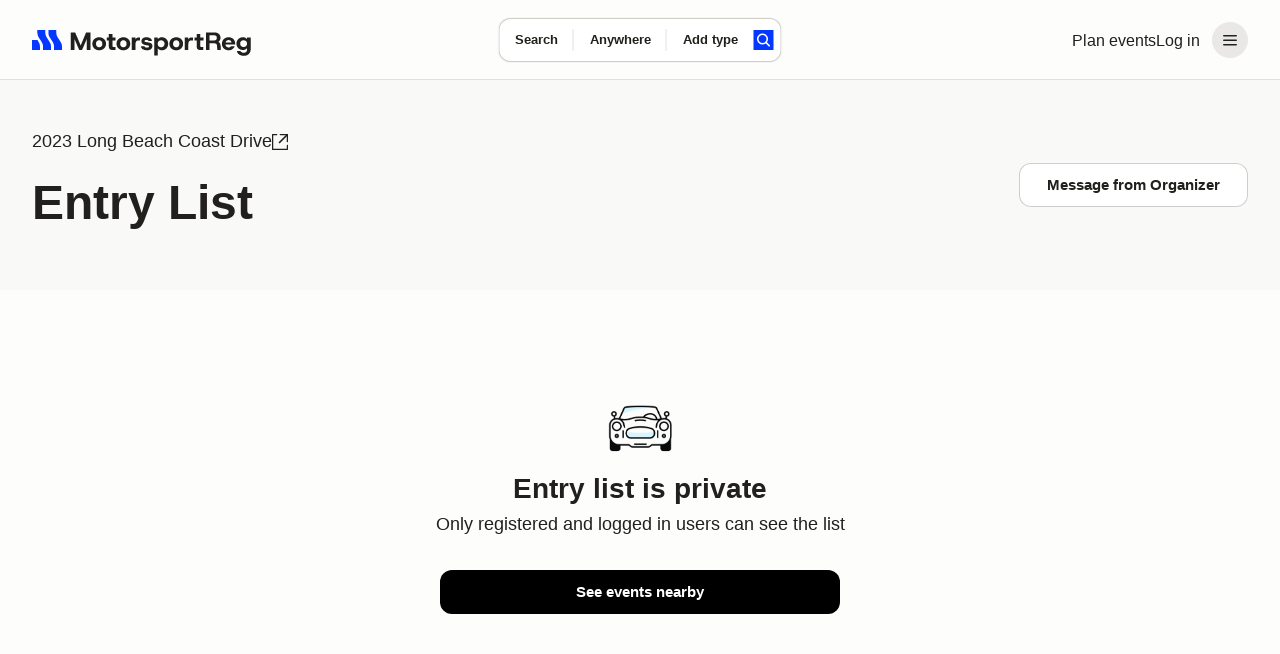

--- FILE ---
content_type: text/html;charset=utf-8
request_url: https://www.motorsportreg.com/index.cfm/event/event.status/uidEvent/13E72565-DC60-E0EB-20E04E6BB5025AEB
body_size: 101881
content:
<!DOCTYPE html><html  lang="en"><head><meta charset="utf-8"><meta name="viewport" content="width=device-width, initial-scale=1"><title>2023 Long Beach Coast Drive  - Attendees</title><link rel="preconnect" href="https://dl.motorsportreg.com"><link rel="preconnect" href="https://us.i.posthog.com"><link rel="preconnect" href="https://us-assets.i.posthog.com"><script src="https://cdn.termsfeedtag.com/plugins/pc/v1/e99ac2c59183421f9037436c2ee8579e/plugin.js" async></script><style>#__page[data-v-3f244f57]{background-color:var(--msr-color-background-page)}#__page[data-v-3f244f57],#__page main[data-v-3f244f57]{display:flex;flex-direction:column}#__page main[data-v-3f244f57]{flex-grow:1}</style><style>@keyframes msr-fade-in-e6d811ca{0%{opacity:0}to{opacity:1}}@keyframes fk-bounce-e6d811ca{0%{transform:scale(1)}30%{transform:scale(.9)}to{transform:scale(1)}}@keyframes fk-btn-bounce-e6d811ca{0%{transform:scale(1)}30%{transform:scale(.98)}to{transform:scale(1)}}@keyframes fk-checkbox-icon-e6d811ca{0%{height:0;transform:translateZ(0) rotate(45deg);width:0}40%{height:0;transform:translateZ(0) rotate(45deg);width:5px}to{height:9px;transform:translate3d(0,-7.5px,0) rotate(45deg);width:5px}}@keyframes fk-rotate-e6d811ca{to{transform:rotate(1turn)}}@keyframes popover-slide-in-e6d811ca{0%{pointer-events:none;top:-4px}to{pointer-events:auto}}@keyframes msrSkeletonSwipe-e6d811ca{0%{transform:translate(-100%)}to{transform:translate(100%)}}@keyframes msrSkeletonPulse-e6d811ca{0%{background:var(--msr-color-gray-4)}50%{background:var(--msr-color-gray-3)}to{background:var(--msr-color-gray-4)}}@keyframes msr-spinner-e6d811ca{to{transform:rotate(1turn)}}.-isSkeleton[data-v-e6d811ca]{cursor:default;opacity:1;pointer-events:none;-webkit-user-select:none;-moz-user-select:none;user-select:none}.-isSkeleton[data-v-e6d811ca]:hover{background-color:transparent}.msr--header-container[data-v-e6d811ca]{position:relative}.msr--header-waypoint[data-v-e6d811ca]{bottom:-10px;height:1px;left:0;opacity:0;pointer-events:none;position:absolute;width:1px}.msr--header-title[data-v-e6d811ca]{animation:init-search-title-fade-in var(--msr-animation-speed-2) ease-in-out;font-size:clamp(var(--msr-font-size-200),3.7vw,var(--msr-font-size-250));font-weight:var(--msr-font-weight-700);letter-spacing:-.07rem;line-height:3rem;margin:var(--msr-space-400) auto var(--msr-space-800);max-width:962px;pointer-events:none;width:100%}@media(min-width:1024px){.msr--header-title[data-v-e6d811ca]{text-align:center}}</style><style>.msr--header-overlay[data-v-e6d811ca]{background-color:var(--msr-color-scrim);inset:0;position:fixed;z-index:20}.overlay-enter-active[data-v-e6d811ca],.overlay-leave-active[data-v-e6d811ca]{transition:opacity var(--msr-animation-speed-2) ease-in-out var(--msr-animation-speed-1)}.overlay-enter-from[data-v-e6d811ca],.overlay-leave-to[data-v-e6d811ca]{opacity:0}.overlay-enter-to[data-v-e6d811ca],.overlay-leave-from[data-v-e6d811ca]{opacity:1}</style><style>@keyframes msr-fade-in{0%{opacity:0}to{opacity:1}}@keyframes fk-bounce{0%{transform:scale(1)}30%{transform:scale(.9)}to{transform:scale(1)}}@keyframes fk-btn-bounce{0%{transform:scale(1)}30%{transform:scale(.98)}to{transform:scale(1)}}@keyframes fk-checkbox-icon{0%{height:0;transform:translateZ(0) rotate(45deg);width:0}40%{height:0;transform:translateZ(0) rotate(45deg);width:5px}to{height:9px;transform:translate3d(0,-7.5px,0) rotate(45deg);width:5px}}@keyframes fk-rotate{to{transform:rotate(1turn)}}@keyframes popover-slide-in{0%{pointer-events:none;top:-4px}to{pointer-events:auto}}@keyframes msrSkeletonSwipe{0%{transform:translate(-100%)}to{transform:translate(100%)}}@keyframes msrSkeletonPulse{0%{background:var(--msr-color-gray-4)}50%{background:var(--msr-color-gray-3)}to{background:var(--msr-color-gray-4)}}@keyframes msr-spinner{to{transform:rotate(1turn)}}.-isSkeleton{cursor:default;opacity:1;pointer-events:none;-webkit-user-select:none;-moz-user-select:none;user-select:none}.-isSkeleton:hover{background-color:transparent}@keyframes header-search-transition{0%{opacity:0}40%{opacity:0}to{opacity:1}}@keyframes init-search-title-fade-in{0%{opacity:0}to{opacity:1}}body.-show-search-modal{overflow:hidden}.msr--header-search{align-items:center;display:flex;flex-direction:column;justify-content:center;pointer-events:auto}.msr--header:not(.-pinned):not(.-full):not(.-pinned-full) .msr--header-title{display:none}.msr--header:not(.-full):not(.-mobile) .msr--header-search{height:0;left:0;position:absolute;right:0;top:40px}.msr--header.-pinned-full:not(.-full) .msr--header-search,.msr--header.-pinned:not(.-full) .msr--header-search{left:0;position:fixed;right:0;top:0;transform:translateY(40px);z-index:100}.msr--header.-pinned .msr--header-wrapper{left:0;position:fixed;top:0;z-index:100}.msr--header.-scrolling .msr--header-title{opacity:0;position:absolute;top:-9999px}.msr--header.-scrolling .msr--calendarSearchModal-body .msr--header-title{opacity:1;position:relative;top:auto}.msr--header.-scrolling:not(.-mobile):not(.-full):not(.-pinned) .msr--header-search{height:0}.msr--header.-fixed .msr--header-wrapper{height:inherit;position:fixed;top:0;z-index:100}.msr--header.-fixed .msr--header-search{align-items:center;background:var(--msr-color-background-page);display:flex;height:80px;justify-content:center;left:0;position:fixed;right:0;top:0;z-index:100}.msr--header.-fixed:not(.-mobile) .msr--header-wrapper{box-shadow:var(--msr-shadow-overlay-large)}.msr--header.-fixed.-full .msr--header-search{height:220px;justify-content:flex-end;inset:80px 0 0;position:fixed}.msr--header.-fixed.-full .msr--header-search .msr--calendarSearch-form{margin-bottom:var(--msr-space-800)}.msr--header.-full:not(.-fixed),.msr--header.-full:not(.-pinned-full) .msr--header-wrapper{border-bottom:1px solid transparent}.msr--header.-mobile:not(.-full):not(.-pinned) .msr--header-search>.msr--container{display:none}.msr--header.-mobile .msr--header-title{line-height:var(--msr-line-height-500);margin:var(--msr-space-400) 0 var(--msr-space-200)}.msr--header.-mobile.-compact.-pinned .msr--header-search,.msr--header.-mobile.-compact:not(.-pinned) .msr--header-search{height:80px;left:0;pointer-events:none;right:0;top:0;transform:translate(0)}.msr--header.-compact.-pinned .msr--header-search{position:fixed}.msr--header.-compact:not(.-pinned) .msr--header-search{position:absolute}.msr--header .-show-search-modal .-scrolling .msr--header-title{opacity:1;position:relative;top:auto}.msr--header.-pinned-full:not(.-fixed):not(.-mobile){height:var(--msr-desktop-header-height)}.msr--header.-fixed.-pinned-full:not(.-mobile)+.msr--main{padding-top:var(--msr-desktop-header-height)}.msr--header.-fixed:not(.-pinned-full):not(.-mobile)+.msr--main{padding-top:80px}.msr--header.-mobile:not(.-compact),.msr--header.-pinned-full.-mobile:not(.-fixed){height:var(--msr-mobile-header-height)}.-show-search-modal .msr--header.-mobile{height:auto}.msr--header.-pinned-full.-mobile:not(.-fixed):not(.-compact) .msr--header-search,.msr--header.-pinned-full:not(.-mobile):not(.-fixed):not(.-compact) .msr--header-search{padding-top:80px}.msr--header.-has-searched+.msr--main>.msr--mainContent .msr--searchResults{padding-top:12px}</style><style>@keyframes msr-fade-in-87addc12{0%{opacity:0}to{opacity:1}}@keyframes fk-bounce-87addc12{0%{transform:scale(1)}30%{transform:scale(.9)}to{transform:scale(1)}}@keyframes fk-btn-bounce-87addc12{0%{transform:scale(1)}30%{transform:scale(.98)}to{transform:scale(1)}}@keyframes fk-checkbox-icon-87addc12{0%{height:0;transform:translateZ(0) rotate(45deg);width:0}40%{height:0;transform:translateZ(0) rotate(45deg);width:5px}to{height:9px;transform:translate3d(0,-7.5px,0) rotate(45deg);width:5px}}@keyframes fk-rotate-87addc12{to{transform:rotate(1turn)}}@keyframes popover-slide-in-87addc12{0%{pointer-events:none;top:-4px}to{pointer-events:auto}}@keyframes msrSkeletonSwipe-87addc12{0%{transform:translate(-100%)}to{transform:translate(100%)}}@keyframes msrSkeletonPulse-87addc12{0%{background:var(--msr-color-gray-4)}50%{background:var(--msr-color-gray-3)}to{background:var(--msr-color-gray-4)}}@keyframes msr-spinner-87addc12{to{transform:rotate(1turn)}}.-isSkeleton[data-v-87addc12]{cursor:default;opacity:1;pointer-events:none;-webkit-user-select:none;-moz-user-select:none;user-select:none}.-isSkeleton[data-v-87addc12]:hover{background-color:transparent}.msr--header[data-v-87addc12]{flex-shrink:0;width:100%}.msr--header-wrapper[data-v-87addc12]{background-color:var(--msr-color-background-page);border-bottom:var(--msr-separator);height:80px;width:100%}.msr--header-container[data-v-87addc12]{align-items:center;display:flex;flex-direction:row;gap:var(--msr-space-200);height:80px;justify-content:space-between}.msr--header-logo[data-v-87addc12]{height:40px;z-index:1}.msr--header-linksBar[data-v-87addc12],.msr--header-logo[data-v-87addc12]{align-items:center;display:flex;justify-content:center}.msr--header-linksBar[data-v-87addc12]{flex-direction:row;gap:0}.msr--header-link[data-v-87addc12]{display:none}@media(min-width:1024px){.msr--header-link[data-v-87addc12]{display:block}}.msr--header-accountButton[data-v-87addc12]{display:flex}.msr--header-accountButton[disabled=true][data-v-87addc12],.msr--header-accountButton[disabled][data-v-87addc12]{color:var(--msr-color-text-disabled)!important;opacity:1!important;fill:var(--msr-color-icon-disabled)!important;background-color:var(--msr-color-background-disabled)!important;box-shadow:none!important;cursor:default!important}.msr--header-accountButton[disabled=true][data-v-87addc12]:is(.-btn-text .formkit-input),.msr--header-accountButton[disabled][data-v-87addc12]:is(.-btn-text .formkit-input){background-color:transparent!important}.msr--header-accountButton[disabled=true][data-v-87addc12]:is(.-btn-ghost-brand .formkit-input),.msr--header-accountButton[disabled][data-v-87addc12]:is(.-btn-ghost-brand .formkit-input){background-color:transparent!important}.msr--header-accountButton[data-v-87addc12]{-webkit-appearance:none;-moz-appearance:none;appearance:none;border:0 solid transparent;cursor:pointer;outline:none;position:relative;transition:background-color .2s,color .1s,background-position .3s var(--fk-element-transition),box-shadow .2s var(--fk-element-transition);-webkit-user-select:none;-moz-user-select:none;user-select:none}.msr--header-accountButton .-hideVisually[data-v-87addc12]{display:block;height:0;line-height:0;overflow:hidden;visibility:hidden}.msr--header-accountButton .-absolute[data-v-87addc12]{position:absolute}.msr--header-accountButton[data-v-87addc12]{background-color:var(--msr-color-background-tertiary);color:var(--msr-color-text);white-space:nowrap}.msr--header-accountButton[data-v-87addc12]:hover{background-color:var(--msr-color-background-tertiary-hover)}.msr--header-accountButton[data-v-87addc12]:active{background-color:var(--msr-color-background-tertiary-active)}.msr--header-accountButton[data-v-87addc12]:focus-visible{box-shadow:var(--msr-focus)}.msr--header-accountButton[data-v-87addc12]{border-radius:var(--msr-border-radius-600);margin-left:var(--msr-space-300)}@media(min-width:1024px){.msr--header-accountButton.-loggedIn[data-v-87addc12]{padding:var(--msr-space-100)}}.msr--header-accountButton-icon[data-v-87addc12]{align-items:center;display:flex;flex-direction:row;gap:0;height:36px!important;justify-content:center;width:36px!important}.-loggedIn .msr--header-accountButton-icon[data-v-87addc12]{display:none}@media(min-width:1024px){.-loggedIn .msr--header-accountButton-icon[data-v-87addc12],.msr--header-accountButton-icon[data-v-87addc12]{display:flex}}</style><style>@keyframes msr-fade-in-ba89fd7b{0%{opacity:0}to{opacity:1}}@keyframes fk-bounce-ba89fd7b{0%{transform:scale(1)}30%{transform:scale(.9)}to{transform:scale(1)}}@keyframes fk-btn-bounce-ba89fd7b{0%{transform:scale(1)}30%{transform:scale(.98)}to{transform:scale(1)}}@keyframes fk-checkbox-icon-ba89fd7b{0%{height:0;transform:translateZ(0) rotate(45deg);width:0}40%{height:0;transform:translateZ(0) rotate(45deg);width:5px}to{height:9px;transform:translate3d(0,-7.5px,0) rotate(45deg);width:5px}}@keyframes fk-rotate-ba89fd7b{to{transform:rotate(1turn)}}@keyframes popover-slide-in-ba89fd7b{0%{pointer-events:none;top:-4px}to{pointer-events:auto}}@keyframes msrSkeletonSwipe-ba89fd7b{0%{transform:translate(-100%)}to{transform:translate(100%)}}@keyframes msrSkeletonPulse-ba89fd7b{0%{background:var(--msr-color-gray-4)}50%{background:var(--msr-color-gray-3)}to{background:var(--msr-color-gray-4)}}@keyframes msr-spinner-ba89fd7b{to{transform:rotate(1turn)}}.-isSkeleton[data-v-ba89fd7b]{cursor:default;opacity:1;pointer-events:none;-webkit-user-select:none;-moz-user-select:none;user-select:none}.-isSkeleton[data-v-ba89fd7b]:hover{background-color:transparent}.msr--container[data-v-ba89fd7b]{margin:0 auto;padding-left:var(--msr-space-600);padding-right:var(--msr-space-600);transition:padding var(--msr-animation-speed-3) ease;width:100%}@media(min-width:768px){.msr--container[data-v-ba89fd7b]{padding-left:var(--msr-space-800);padding-right:var(--msr-space-800)}}@media(min-width:1024px){.msr--container[data-v-ba89fd7b]{padding-left:var(--msr-space-800);padding-right:var(--msr-space-800)}}.msr--container.-large[data-v-ba89fd7b]{max-width:1600px}.msr--container.-xlarge[data-v-ba89fd7b]{max-width:1728px}</style><style>@keyframes msr-fade-in-b74bab50{0%{opacity:0}to{opacity:1}}@keyframes fk-bounce-b74bab50{0%{transform:scale(1)}30%{transform:scale(.9)}to{transform:scale(1)}}@keyframes fk-btn-bounce-b74bab50{0%{transform:scale(1)}30%{transform:scale(.98)}to{transform:scale(1)}}@keyframes fk-checkbox-icon-b74bab50{0%{height:0;transform:translateZ(0) rotate(45deg);width:0}40%{height:0;transform:translateZ(0) rotate(45deg);width:5px}to{height:9px;transform:translate3d(0,-7.5px,0) rotate(45deg);width:5px}}@keyframes fk-rotate-b74bab50{to{transform:rotate(1turn)}}@keyframes popover-slide-in-b74bab50{0%{pointer-events:none;top:-4px}to{pointer-events:auto}}@keyframes msrSkeletonSwipe-b74bab50{0%{transform:translate(-100%)}to{transform:translate(100%)}}@keyframes msrSkeletonPulse-b74bab50{0%{background:var(--msr-color-gray-4)}50%{background:var(--msr-color-gray-3)}to{background:var(--msr-color-gray-4)}}@keyframes msr-spinner-b74bab50{to{transform:rotate(1turn)}}.-isSkeleton[data-v-b74bab50]{cursor:default;opacity:1;pointer-events:none;-webkit-user-select:none;-moz-user-select:none;user-select:none}.-isSkeleton[data-v-b74bab50]:hover{background-color:transparent}.-adaptive .msr--logoIcon[data-v-b74bab50],.-icon .msr--logoIcon[data-v-b74bab50]{display:flex}.-adaptive .msr--logoText[data-v-b74bab50],.-full .msr--logoIcon[data-v-b74bab50],.-icon .msr--logoText[data-v-b74bab50]{display:none}.-full .msr--logoText[data-v-b74bab50]{display:flex}@media(min-width:1024px){.-adaptive .msr--logoIcon[data-v-b74bab50]{display:none}.-adaptive .msr--logoText[data-v-b74bab50]{display:flex}}</style><style>@keyframes msr-fade-in-44224390{0%{opacity:0}to{opacity:1}}@keyframes fk-bounce-44224390{0%{transform:scale(1)}30%{transform:scale(.9)}to{transform:scale(1)}}@keyframes fk-btn-bounce-44224390{0%{transform:scale(1)}30%{transform:scale(.98)}to{transform:scale(1)}}@keyframes fk-checkbox-icon-44224390{0%{height:0;transform:translateZ(0) rotate(45deg);width:0}40%{height:0;transform:translateZ(0) rotate(45deg);width:5px}to{height:9px;transform:translate3d(0,-7.5px,0) rotate(45deg);width:5px}}@keyframes fk-rotate-44224390{to{transform:rotate(1turn)}}@keyframes popover-slide-in-44224390{0%{pointer-events:none;top:-4px}to{pointer-events:auto}}@keyframes msrSkeletonSwipe-44224390{0%{transform:translate(-100%)}to{transform:translate(100%)}}@keyframes msrSkeletonPulse-44224390{0%{background:var(--msr-color-gray-4)}50%{background:var(--msr-color-gray-3)}to{background:var(--msr-color-gray-4)}}@keyframes msr-spinner-44224390{to{transform:rotate(1turn)}}.-isSkeleton[data-v-44224390]{cursor:default;opacity:1;pointer-events:none;-webkit-user-select:none;-moz-user-select:none;user-select:none}.-isSkeleton[data-v-44224390]:hover{background-color:transparent}.msr--menuHeader[data-v-44224390]{display:none}.msr--menuHeader-container[data-v-44224390]{align-items:center;display:flex;flex:0 1 100%;justify-content:space-between;padding:0 var(--msr-space-600)}@media(max-width:767px){.msr--menuHeader[data-v-44224390]{display:flex}}.msr--menuContent[data-v-44224390]{margin:0;padding:var(--msr-space-200) 0}.msr--menuItem[data-v-44224390]{display:flex;flex-direction:column;gap:var(--msr-space-200);list-style:none;padding:0 var(--msr-space-200)}.msr--menuItemDivider[data-v-44224390]{height:14px;overflow:hidden;position:relative}.msr--menuItemDivider[data-v-44224390]:after{background-color:var(--msr-color-border-subtle);content:"";display:block;height:1px;left:0;position:absolute;top:50%;width:100%}.msr--menuLink[data-v-44224390]{align-items:center;display:flex;flex-shrink:0;gap:var(--msr-space-50);justify-content:center}.msr--menuLink .formkit-prefix-icon[data-v-44224390],.msr--menuLink .formkit-suffix-icon[data-v-44224390]{flex-shrink:0;margin-left:0;margin-right:0}.msr--menuLink[disabled=true][data-v-44224390],.msr--menuLink[disabled][data-v-44224390]{color:var(--msr-color-text-disabled)!important;opacity:1!important;fill:var(--msr-color-icon-disabled)!important;background-color:var(--msr-color-background-disabled)!important;box-shadow:none!important;cursor:default!important}.msr--menuLink[disabled=true][data-v-44224390]:is(.-btn-text .formkit-input),.msr--menuLink[disabled][data-v-44224390]:is(.-btn-text .formkit-input){background-color:transparent!important}.msr--menuLink[disabled=true][data-v-44224390]:is(.-btn-ghost-brand .formkit-input),.msr--menuLink[disabled][data-v-44224390]:is(.-btn-ghost-brand .formkit-input){background-color:transparent!important}.msr--menuLink[data-v-44224390]{-webkit-appearance:none;-moz-appearance:none;appearance:none;border:0 solid transparent;cursor:pointer;outline:none;position:relative;transition:background-color .2s,color .1s,background-position .3s var(--fk-element-transition),box-shadow .2s var(--fk-element-transition);-webkit-user-select:none;-moz-user-select:none;user-select:none}.msr--menuLink .-hideVisually[data-v-44224390]{display:block;height:0;line-height:0;overflow:hidden;visibility:hidden}.msr--menuLink .-absolute[data-v-44224390]{position:absolute}.msr--menuLink[data-v-44224390]{background-color:var(--msr-color-background);box-shadow:var(--msr-shadow-raised);color:var(--msr-color-text)}.msr--menuLink[data-v-44224390]:hover{background-color:var(--msr-color-background-hover)}.msr--menuLink[data-v-44224390]:active{background-color:var(--msr-color-gray-3);box-shadow:0 0 0 1px var(--msr-color-gray-7)}.msr--menuLink[data-v-44224390]:focus-visible{box-shadow:var(--msr-shadow-raised-focus)}.msr--menuLink[data-v-44224390]{border-radius:var(--msr-border-radius-300);font:var(--msr-text-option);gap:var(--msr-space-100);justify-content:flex-start;padding:var(--msr-space-200) var(--msr-space-300);width:100%}.msr--menuLink[data-v-44224390],.msr--menuLink[data-v-44224390]:active{box-shadow:none}.msr--menuLink[data-v-44224390]:focus-visible{box-shadow:var(--msr-focus);z-index:1}.msr--menuLink .msr--icon[data-v-44224390]{margin:0}</style><style>@keyframes msr-fade-in{0%{opacity:0}to{opacity:1}}@keyframes fk-bounce{0%{transform:scale(1)}30%{transform:scale(.9)}to{transform:scale(1)}}@keyframes fk-btn-bounce{0%{transform:scale(1)}30%{transform:scale(.98)}to{transform:scale(1)}}@keyframes fk-checkbox-icon{0%{height:0;transform:translateZ(0) rotate(45deg);width:0}40%{height:0;transform:translateZ(0) rotate(45deg);width:5px}to{height:9px;transform:translate3d(0,-7.5px,0) rotate(45deg);width:5px}}@keyframes fk-rotate{to{transform:rotate(1turn)}}@keyframes popover-slide-in{0%{pointer-events:none;top:-4px}to{pointer-events:auto}}@keyframes msrSkeletonSwipe{0%{transform:translate(-100%)}to{transform:translate(100%)}}@keyframes msrSkeletonPulse{0%{background:var(--msr-color-gray-4)}50%{background:var(--msr-color-gray-3)}to{background:var(--msr-color-gray-4)}}@keyframes msr-spinner{to{transform:rotate(1turn)}}.-isSkeleton{cursor:default;opacity:1;pointer-events:none;-webkit-user-select:none;-moz-user-select:none;user-select:none}.-isSkeleton:hover{background-color:transparent}div.-tooltip{cursor:pointer}div.-tooltip .icon{fill:var(--msr-color-gray-9)}[disabled] div.-tooltip{cursor:not-allowed}.v-popper__arrow-container,.v-popper__arrow-inner{display:none!important}.v-popper__popper--skip-transition{transition:none!important}.v-popper--theme-tooltip.v-popper__popper--shown{animation:popover-slide-in .15s ease-in}.v-popper--theme-tooltip .v-popper__inner{background-color:var(--msr-color-background);border:none;border-radius:var(--msr-border-radius-400);box-shadow:var(--msr-shadow-overlay-small);font-size:var(--msr-font-size-80);font-weight:var(--msr-font-weight-conversational);line-height:var(--msr-line-height-loose);max-width:300px;padding:var(--msr-space-400)}.v-popper--theme-flush .v-popper__popper--shown{animation:popover-slide-in .15s ease-in}.v-popper--theme-flush .v-popper__inner{background-color:var(--msr-color-background);border:none;border-radius:var(--msr-border-radius-400);box-shadow:var(--msr-shadow-overlay-small);font-size:var(--msr-font-size-80);font-weight:var(--msr-font-weight-conversational);line-height:var(--msr-line-height-loose);max-width:300px;overflow:hidden;width:100vw}@media(max-width:767px){.v-popper--theme-menu.v-popper__popper{border-radius:0;left:0;position:fixed!important;top:0;transform:translateZ(0)!important;z-index:1000}.v-popper--theme-menu .v-popper__inner{border-radius:0;border-width:0;box-shadow:none;max-width:100vw;min-height:100vh;min-width:100vw}.v-popper--theme-menu.v-popper__popper{height:100vh;width:100vw}}@media(min-width:768px){.v-popper--theme-menu.v-popper__popper--shown{animation:popover-slide-in .15s ease-in}.v-popper--theme-menu .v-popper__inner{background-color:var(--msr-color-background);border:none;border-radius:var(--msr-border-radius-500);box-shadow:var(--msr-shadow-overlay-small);max-width:240px;width:240px}}.-input-where .v-popper--theme-forms{left:-25px}.v-popper--theme-forms.v-popper__popper--shown{animation:popover-slide-in .15s ease-in}.v-popper--theme-forms .v-popper__inner{background-color:var(--msr-color-background);border:none;border-radius:var(--msr-border-radius-500);box-shadow:var(--msr-shadow-overlay-small);outline:1px solid var(--msr-color-border-primary)}.v-popper--theme-places-basic{width:100%}.v-popper--theme-places-basic.v-popper__popper--shown{animation:popover-slide-in .15s ease-in}.v-popper--theme-places-basic .v-popper__inner{border:none;border-radius:0;box-shadow:none}</style><style>.msr--icon[data-v-870f43bd]{display:flex;margin:auto;max-height:100%;max-width:100%}.msr--icon.-small[data-v-870f43bd]{height:12px;width:12px}.msr--icon.-medium[data-v-870f43bd]{height:20px;width:20px}.msr--icon.-large[data-v-870f43bd]{height:24px;width:24px}.msr--icon.-is-empty[data-v-870f43bd]{-webkit-user-select:none;-moz-user-select:none;user-select:none}</style><style>@keyframes msr-fade-in-25e0ff4f{0%{opacity:0}to{opacity:1}}@keyframes fk-bounce-25e0ff4f{0%{transform:scale(1)}30%{transform:scale(.9)}to{transform:scale(1)}}@keyframes fk-btn-bounce-25e0ff4f{0%{transform:scale(1)}30%{transform:scale(.98)}to{transform:scale(1)}}@keyframes fk-checkbox-icon-25e0ff4f{0%{height:0;transform:translateZ(0) rotate(45deg);width:0}40%{height:0;transform:translateZ(0) rotate(45deg);width:5px}to{height:9px;transform:translate3d(0,-7.5px,0) rotate(45deg);width:5px}}@keyframes fk-rotate-25e0ff4f{to{transform:rotate(1turn)}}@keyframes popover-slide-in-25e0ff4f{0%{pointer-events:none;top:-4px}to{pointer-events:auto}}@keyframes msrSkeletonSwipe-25e0ff4f{0%{transform:translate(-100%)}to{transform:translate(100%)}}@keyframes msrSkeletonPulse-25e0ff4f{0%{background:var(--msr-color-gray-4)}50%{background:var(--msr-color-gray-3)}to{background:var(--msr-color-gray-4)}}@keyframes msr-spinner-25e0ff4f{to{transform:rotate(1turn)}}.-isSkeleton[data-v-25e0ff4f]{cursor:default;opacity:1;pointer-events:none;-webkit-user-select:none;-moz-user-select:none;user-select:none}.-isSkeleton[data-v-25e0ff4f]:hover{background-color:transparent}.msr--calendarSearch-form[data-v-25e0ff4f]{align-items:center;animation:header-search-transition var(--msr-animation-speed-3) ease-in-out;background-color:var(--msr-color-background);border-radius:var(--msr-border-radius-500);box-shadow:var(--msr-shadow-raised);display:flex;flex-direction:row;gap:0;gap:var(--msr-space-200);height:74px;justify-content:center;margin:0 auto;max-width:962px;transition:box-shadow var(--msr-animation-speed-3) ease-out,background-color var(--msr-animation-speed-2) ease-out;width:90%}.msr--calendarSearch-button[data-v-25e0ff4f]{margin-right:var(--msr-space-400)}.msr--calendarSearch-inputs[data-v-25e0ff4f]{align-items:center;display:flex;flex:1;flex-direction:row;gap:0;height:100%;justify-content:flex-start;min-width:0;transition:opacity var(--msr-animation-speed-3) ease-in-out}.-compact .msr--calendarSearch-form[data-v-25e0ff4f]{animation:header-search-transition .3s ease-out;border-radius:var(--msr-border-radius-400);gap:0;height:44px;left:50%;max-width:470px;pointer-events:auto;position:absolute;transform:translate(-50%,-50%);transition:box-shadow var(--msr-animation-speed-2) ease-in,background-color var(--msr-animation-speed-2) ease-in;width:auto}.-compact .msr--calendarSearch-button[data-v-25e0ff4f]{margin-right:var(--msr-space-200)}.-compact .-input-distance.-hidden[data-v-25e0ff4f]{display:none}.-full .-focused .msr--calendarSearch-form[data-v-25e0ff4f]{background-color:var(--msr-color-background-disabled);box-shadow:none}.-full .-focused .msr--calendarSearch-input.-active .msr--calendarSearch-inputWrapper[data-v-25e0ff4f]:after{left:0}.-pinned:not(.-pinned-full):not(.-fixed) .msr--calendarSearch-form[data-v-25e0ff4f],.-scrolling:not(.-fixed) .msr--calendarSearch-form[data-v-25e0ff4f]{animation:header-search-transition .3s ease-out;gap:0;height:44px;left:50%;max-width:470px;pointer-events:auto;position:absolute;top:50%;transform:translate(-50%,-50%);transition:box-shadow var(--msr-animation-speed-2) ease-in,background-color var(--msr-animation-speed-2) ease-in;width:auto}.-pinned:not(.-pinned-full):not(.-fixed) .msr--calendarSearch-form[data-v-25e0ff4f]:hover,.-scrolling:not(.-fixed) .msr--calendarSearch-form[data-v-25e0ff4f]:hover{box-shadow:var(--msr-shadow-raised-hover)}.-pinned:not(.-pinned-full):not(.-fixed) .msr--calendarSearch-inputs[data-v-25e0ff4f],.-scrolling:not(.-fixed) .msr--calendarSearch-inputs[data-v-25e0ff4f]{height:100%;min-width:0;width:100%}.-pinned:not(.-pinned-full):not(.-fixed) .-input-distance.-hidden[data-v-25e0ff4f],.-scrolling:not(.-fixed) .-input-distance.-hidden[data-v-25e0ff4f]{display:none}</style><style>.-input-where .v-popper__wrapper{margin-top:18px}</style><style>@keyframes msr-fade-in-5572e318{0%{opacity:0}to{opacity:1}}@keyframes fk-bounce-5572e318{0%{transform:scale(1)}30%{transform:scale(.9)}to{transform:scale(1)}}@keyframes fk-btn-bounce-5572e318{0%{transform:scale(1)}30%{transform:scale(.98)}to{transform:scale(1)}}@keyframes fk-checkbox-icon-5572e318{0%{height:0;transform:translateZ(0) rotate(45deg);width:0}40%{height:0;transform:translateZ(0) rotate(45deg);width:5px}to{height:9px;transform:translate3d(0,-7.5px,0) rotate(45deg);width:5px}}@keyframes fk-rotate-5572e318{to{transform:rotate(1turn)}}@keyframes popover-slide-in-5572e318{0%{pointer-events:none;top:-4px}to{pointer-events:auto}}@keyframes msrSkeletonSwipe-5572e318{0%{transform:translate(-100%)}to{transform:translate(100%)}}@keyframes msrSkeletonPulse-5572e318{0%{background:var(--msr-color-gray-4)}50%{background:var(--msr-color-gray-3)}to{background:var(--msr-color-gray-4)}}@keyframes msr-spinner-5572e318{to{transform:rotate(1turn)}}.-isSkeleton[data-v-5572e318]{cursor:default;opacity:1;pointer-events:none;-webkit-user-select:none;-moz-user-select:none;user-select:none}.-isSkeleton[data-v-5572e318]:hover{background-color:transparent}.msr--calendarSearch-input[data-v-5572e318]{align-items:normal;display:flex;flex-direction:column;gap:0;height:100%;justify-content:normal;min-width:0;position:relative}.msr--calendarSearch-input[data-v-5572e318]:not(:first-child):after{background-color:var(--msr-color-border-subtle);content:"";display:block;height:50%;left:-1px;position:absolute;top:50%;transform:translateY(-50%);width:1px}.msr--calendarSearch-inputWrapper[data-v-5572e318]{align-items:normal;display:flex;flex:1;flex-direction:column;gap:var(--msr-space-100);justify-content:center;position:relative}.msr--calendarSearch-inputWrapper[data-v-5572e318]:after{border-radius:var(--msr-border-radius-500);content:"";display:block;inset:1px -1px;opacity:0;position:absolute;z-index:0}.msr--calendarSearch-inputWrapper[data-v-5572e318]:hover:after{background-color:transparent}.msr--calendarSearch-inputLabel[data-v-5572e318]{color:var(--msr-color-text);font:var(--msr-text-label);position:relative;z-index:1}.msr--calendarSearch-InputField[data-v-5572e318]{cursor:inherit}.msr--calendarSearch-InputField[data-v-5572e318]:focus{cursor:text}.msr--calendarSearch-InputField[data-v-5572e318]:-webkit-autofill,.msr--calendarSearch-InputField[data-v-5572e318]:-webkit-autofill:active,.msr--calendarSearch-InputField[data-v-5572e318]:-webkit-autofill:focus,.msr--calendarSearch-InputField[data-v-5572e318]:-webkit-autofill:hover{-webkit-background-clip:text;-webkit-text-fill-color:var(--msr-color-text);box-shadow:inset 0 0 var(--msr-space-500) var(--msr-space-500) transparent;-webkit-transition:background-color 5000s ease-in-out 0s;transition:background-color 5000s ease-in-out 0s}.msr--calendarSearch-inputButton[data-v-5572e318]{align-items:center;display:flex;flex-direction:row;gap:var(--msr-space-50);justify-content:normal;min-height:20px;text-align:left;white-space:nowrap}.msr--calendarSearch-inputButton .msr--calendarSearch-inputButton-inner[data-v-5572e318]{overflow:hidden;text-overflow:ellipsis;white-space:nowrap}.msr--calendarSearch-InputField[data-v-5572e318],.msr--calendarSearch-inputButton[data-v-5572e318]{background:transparent;border:none;color:var(--msr-color-text);cursor:inherit;font:var(--msr-text-input);outline:none;padding:0;transition:color var(--msr-animation-speed-1) ease}.msr--calendarSearch-InputField[data-v-5572e318],.msr--calendarSearch-inputButton[data-v-5572e318]{color:var(--msr-color-text-nonessential)}.msr--calendarSearch-InputField[data-v-5572e318]::-moz-placeholder,.msr--calendarSearch-inputButton[data-v-5572e318]::-moz-placeholder{color:var(--msr-color-text-nonessential)}.msr--calendarSearch-InputField[data-v-5572e318]::placeholder,.msr--calendarSearch-inputButton[data-v-5572e318]::placeholder{color:var(--msr-color-text-nonessential)}.msr--calendarSearch-InputField[data-v-5572e318]:focus-within::-moz-placeholder,.msr--calendarSearch-inputButton[data-v-5572e318]:focus-within::-moz-placeholder{color:var(--msr-color-text-focus)}.msr--calendarSearch-InputField[data-v-5572e318]:focus-within::placeholder,.msr--calendarSearch-inputButton[data-v-5572e318]:focus-within::placeholder{color:var(--msr-color-text-focus)}.msr--calendarSearch-inputLabel-inner[data-v-5572e318]{white-space:nowrap}.msr--calendarSearch-closeButton[data-v-5572e318]{opacity:0;pointer-events:none;position:absolute;right:0;top:50%;transform:translate(-8px,-50%);transition:opacity var(--msr-animation-speed-2) ease;visibility:hidden;z-index:1}.msr--calendarSearch-closeButton[data-v-5572e318] .msr--btn[data-family=button] .formkit-input{box-shadow:none!important}.msr--calendarSearch-closeButton[data-v-5572e318] .msr--btn[data-family=button] .formkit-input:focus-visible:after{border-radius:var(--msr-border-radius-200);box-shadow:var(--msr-shadow-raised-focus)}.v-popper-distance-dropdown-content[data-v-5572e318],.v-popper-type-dropdown-content[data-v-5572e318]{width:100vw}.v-popper-distance-dropdown-content[data-v-5572e318]{max-width:305px}.v-popper-type-dropdown-content[data-v-5572e318]{max-width:549px}.v-popper-content[data-v-5572e318]{padding:var(--msr-space-600)}.v-popper-type-footer[data-v-5572e318]{margin-top:calc(var(--msr-space-600)*-1);padding:var(--msr-space-150) var(--msr-space-600) var(--msr-space-300)}.-full .msr--calendarSearch-inputLabel[data-v-5572e318],.-pinned-full:not(.-scrolling) .msr--calendarSearch-inputLabel[data-v-5572e318]{align-items:normal;cursor:pointer;display:flex;flex-direction:column;gap:var(--msr-space-50);justify-content:flex-start;padding:var(--msr-space-400) var(--msr-space-1000) var(--msr-space-400) var(--msr-space-600)}.-full .msr--calendarSearch-input[data-v-5572e318],.-pinned-full:not(.-scrolling) .msr--calendarSearch-input[data-v-5572e318]{min-height:76px}.-full .msr--calendarSearch-input.-active .msr--calendarSearch-inputWrapper[data-v-5572e318],.-pinned-full:not(.-scrolling) .msr--calendarSearch-input.-active .msr--calendarSearch-inputWrapper[data-v-5572e318]{z-index:2}.-full .msr--calendarSearch-input.-active .msr--calendarSearch-inputWrapper[data-v-5572e318]:after,.-pinned-full:not(.-scrolling) .msr--calendarSearch-input.-active .msr--calendarSearch-inputWrapper[data-v-5572e318]:after{animation:msr-fade-in-5572e318 var(--msr-animation-speed-3) ease-out forwards;background-color:var(--msr-color-background);box-shadow:var(--msr-shadow-overlay-small);opacity:0;transition:box-shadow var(--msr-animation-speed-2) ease-out}.-full .msr--calendarSearch-input.-active.-has-input-value .msr--calendarSearch-closeButton[data-v-5572e318],.-pinned-full:not(.-scrolling) .msr--calendarSearch-input.-active.-has-input-value .msr--calendarSearch-closeButton[data-v-5572e318]{opacity:1;pointer-events:auto;visibility:visible}.-full .msr--calendarSearch-input.-active.msr--calendarSearch-input+.msr--calendarSearch-input[data-v-5572e318]:after,.-full .msr--calendarSearch-input.-active.msr--calendarSearch-input[data-v-5572e318]:after,.-pinned-full:not(.-scrolling) .msr--calendarSearch-input.-active.msr--calendarSearch-input+.msr--calendarSearch-input[data-v-5572e318]:after,.-pinned-full:not(.-scrolling) .msr--calendarSearch-input.-active.msr--calendarSearch-input[data-v-5572e318]:after{background-color:transparent}.-full .msr--calendarSearch-input.-active .msr--calendarSearch-inputLabel[data-v-5572e318],.-pinned-full:not(.-scrolling) .msr--calendarSearch-input.-active .msr--calendarSearch-inputLabel[data-v-5572e318]{cursor:default}.-full .-input-search[data-v-5572e318],.-pinned-full:not(.-scrolling) .-input-search[data-v-5572e318]{flex:1 1 auto}.-full .-input-search .msr--calendarSearch-InputField[data-v-5572e318],.-pinned-full:not(.-scrolling) .-input-search .msr--calendarSearch-InputField[data-v-5572e318]{overflow:hidden;text-overflow:ellipsis;white-space:nowrap}.-full .-input-where[data-v-5572e318],.-pinned-full:not(.-scrolling) .-input-where[data-v-5572e318]{width:200px}.-full .-input-where input[data-v-5572e318],.-pinned-full:not(.-scrolling) .-input-where input[data-v-5572e318]{margin-left:-24px;max-width:166px;padding-left:24px;width:100vw}.-full .-input-distance[data-v-5572e318],.-pinned-full:not(.-scrolling) .-input-distance[data-v-5572e318]{width:120px}.-full .-input-distance .msr--calendarSearch-inputButton[data-v-5572e318],.-pinned-full:not(.-scrolling) .-input-distance .msr--calendarSearch-inputButton[data-v-5572e318]{padding:0}.-full .-input-type[data-v-5572e318],.-pinned-full:not(.-scrolling) .-input-type[data-v-5572e318]{width:200px}.-full .-input-type .msr--calendarSearch-inputButton[data-v-5572e318],.-pinned-full:not(.-scrolling) .-input-type .msr--calendarSearch-inputButton[data-v-5572e318]{padding:0}.-full .msr--calendarSearch-input:hover+.msr--calendarSearch-input[data-v-5572e318]:after,.-full .msr--calendarSearch-input[data-v-5572e318]:hover:after,.-pinned-full:not(.-scrolling) .msr--calendarSearch-input:hover+.msr--calendarSearch-input[data-v-5572e318]:after,.-pinned-full:not(.-scrolling) .msr--calendarSearch-input[data-v-5572e318]:hover:after{background-color:transparent}.-full .-has-input-value .msr--calendarSearch-InputField[data-v-5572e318],.-full .-has-input-value .msr--calendarSearch-inputButton[data-v-5572e318],.-pinned-full:not(.-scrolling) .-has-input-value .msr--calendarSearch-InputField[data-v-5572e318],.-pinned-full:not(.-scrolling) .-has-input-value .msr--calendarSearch-inputButton[data-v-5572e318]{color:var(--msr-color-text);font:var(--msr-text-input-accent)}.-full .msr--calendarSearch-input:not(.-active) .msr--calendarSearch-inputWrapper[data-v-5572e318]:active:after,.-full .msr--calendarSearch-input:not(.-active) .msr--calendarSearch-inputWrapper[data-v-5572e318]:hover:after,.-pinned-full:not(.-scrolling) .msr--calendarSearch-input:not(.-active) .msr--calendarSearch-inputWrapper[data-v-5572e318]:active:after,.-pinned-full:not(.-scrolling) .msr--calendarSearch-input:not(.-active) .msr--calendarSearch-inputWrapper[data-v-5572e318]:hover:after{background-color:var(--msr-color-gray-a2);box-shadow:none;opacity:1;transition:background-color var(--msr-animation-speed-2) ease-out}.msr--calendarSearch-inputWrapper .-compact[data-v-5572e318]{cursor:pointer}.-compact.-has-distance-value .-input-where .msr--calendarSearch-inputLabel[data-v-5572e318]{padding-right:var(--msr-space-150)}.-compact.-has-distance-value .-input-distance .msr--calendarSearch-inputLabel[data-v-5572e318]{padding-left:var(--msr-space-150)}.-compact.msr--calendarSearch-inputLabel[data-v-5572e318]{align-items:center;display:flex;flex:0 0 auto;flex-direction:row;gap:0;height:100%;justify-content:"";padding:0 var(--msr-space-400)}.-compact .-input-search[data-v-5572e318]{max-width:150px}.-compact .-input-where[data-v-5572e318]{max-width:100px}.-compact .-input-distance[data-v-5572e318]{flex-shrink:0}.-compact .-has-input-value .msr--calendarSearch-inputLabel-inner[data-v-5572e318]:not(.-input-distance .msr--calendarSearch-inputLabel-inner){overflow:hidden;text-overflow:ellipsis;white-space:nowrap}.-compact .msr--calendarSearch-input.-input-distance[data-v-5572e318]:after{background-color:var(--msr-color-icon-nonessential);border-radius:50%;display:block;height:2px;left:0;transform:translate(-50%);width:2px}</style><style>.preloader{align-items:center;box-sizing:border-box;display:flex;height:34px;justify-content:center;overflow:hidden;position:relative;width:34px;z-index:1}.preloader__content{animation:spin .7s linear infinite;border:2px solid #dee0e2;border-left-color:#090a0b;border-radius:50%;height:32px;transform:translateZ(0);width:32px}.preloader_center{margin-left:auto;margin-right:auto}@keyframes spin{0%{transform:rotate(0)}to{transform:rotate(1turn)}}.hs-support__article h1,.hs-support__article h2,.hs-support__article h3,.hs-support__article h4,.hs-support__article h5,.hs-support__article h6,.hs-support__article p{margin-bottom:20px;padding:0}.hs-support__article h1,.hs-support__article h2,.hs-support__article h3,.hs-support__article h4,.hs-support__article h5,.hs-support__article h6{margin-top:4px}.hs-support__article h2,.hs-support__article h3{color:#090a0b;font-size:17px;font-style:normal;font-weight:500;line-height:1.2}.hs-support__article li,.hs-support__article p{font-size:17px;line-height:1.35}.hs-support__article ol,.hs-support__article ul{margin-bottom:20px;margin-top:0;padding-left:16px}.hs-support__article ol{counter-reset:li;list-style-type:none;margin-top:24px;padding-left:42px}.hs-support__article li{margin-bottom:16px;padding:0;position:relative}.hs-support__article li:last-child{margin-bottom:0}.hs-support__article ol li{min-height:28px}.hs-support__article ol li:before{background:#090a0b;border-radius:50%;color:#fff;content:counter(li);counter-increment:li;font-size:15px;height:28px;left:-42px;line-height:28px;position:absolute;text-align:center;top:-3px;width:28px}.hs-support__article .embed-container{height:0;margin-bottom:28px;margin-top:24px;max-width:100%;overflow:hidden;padding-bottom:56.25%;position:relative}.hs-support__article .embed-container iframe{height:100%;left:0;position:absolute;top:0;width:100%}.hs-support__article p img{display:block;height:auto;margin-bottom:24px;max-width:100%}.hs-support__article p[class*=callout]{border-radius:8px;font-size:16px;margin-bottom:20px;padding:16px}.hs-support__article p[class*=callout] strong{font-weight:400}.hs-support__article .callout-yellow{background-color:#fdfaba}.hs-support__article .callout-blue{background-color:#f4f6f8}</style><style>.hs-support[data-v-3f7f78f5]{position:relative;z-index:100}.hs-support[data-v-3f7f78f5]:after{background:#090a0b33;content:"";display:block;inset:0;position:fixed;z-index:0}.hs-support__wrapper[data-v-3f7f78f5]{background-color:#fff;box-shadow:0 17px 22px #090a0b1a;height:100%;max-width:512px;overflow-x:hidden;overflow-y:scroll;position:fixed;right:0;top:0;transition:transform .3s cubic-bezier(.645,.045,.355,1);width:100%;z-index:9999}.hs-support__container[data-v-3f7f78f5]{padding-bottom:64px}.hs-support__body[data-v-3f7f78f5],.hs-support__eyebrow[data-v-3f7f78f5]{padding-left:24px;padding-right:24px}.hs-support__eyebrow[data-v-3f7f78f5]{align-items:center;background:#000;display:flex;justify-content:space-between;margin-bottom:24px;min-height:60px;position:sticky;top:0;width:100%;z-index:1}.hs-support__eyebrow h6[data-v-3f7f78f5]{color:#fff;padding-bottom:0;padding-top:0}.hs-support__funnel-wrapper[data-v-3f7f78f5]{position:relative}.hs-support__funnel-wrapper .hs-support__step[data-v-3f7f78f5]{margin-bottom:24px}.hs-support__funnel-wrapper .hs-support__step[data-v-3f7f78f5]:last-child{margin-bottom:0}.hs-support__funnel-wrapper[data-v-3f7f78f5]:before{border-right:1px solid #e6e9ed;bottom:0;content:"";height:100%!important;left:0;margin-left:1px;position:absolute;top:0;width:50%;z-index:-1}.hs-support__close-btn[data-v-3f7f78f5]{align-items:center;border:none;color:transparent;display:inline-flex;font-weight:400;font:var(--msr-text-button-label-l);justify-content:center;line-height:var(--msr-line-height-standard);min-height:44px;min-width:80px;padding:0 24px;position:relative;transition:color .4s,background .2s;vertical-align:middle}.hs-support__close-btn .icon_stroke[data-v-3f7f78f5]{fill:none!important}.hs-support__close-btn:hover .icon_stroke[data-v-3f7f78f5]{fill:none}.hs-support__close-btn>.icon+span[data-v-3f7f78f5],.hs-support__close-btn>span+.icon[data-v-3f7f78f5]{margin-left:5px}.hs-support__close-btn[data-v-3f7f78f5]{background-color:transparent;background-position:50%}.hs-support__close-btn .icon[data-v-3f7f78f5]{transition:fill .2s;fill:#c8cacb;flex-shrink:0}.hs-support__close-btn[data-v-3f7f78f5]{border-radius:32px}.hs-support__close-btn[data-v-3f7f78f5]:active,.hs-support__close-btn[data-v-3f7f78f5]:focus,.hs-support__close-btn[data-v-3f7f78f5]:hover{background:transparent;color:transparent;cursor:pointer}.hs-support__close-btn:active .icon[data-v-3f7f78f5],.hs-support__close-btn:focus .icon[data-v-3f7f78f5],.hs-support__close-btn:hover .icon[data-v-3f7f78f5]{transition:fill .4s;fill:#fff}.hs-support__close-btn[data-v-3f7f78f5]:focus{outline:0}.hs-support__close-btn[data-v-3f7f78f5]:active{background-color:transparent;background-size:100%;color:transparent;transition:background 0s}.hs-support__close-btn[data-v-3f7f78f5]:disabled:not(.button_dark),.hs-support__close-btn[disabled][data-v-3f7f78f5]:not(.button_dark){background:#c8cacb;box-shadow:none;color:#fff;cursor:not-allowed}.hs-support__close-btn[data-v-3f7f78f5]:disabled:not(.button_dark) *,.hs-support__close-btn[disabled][data-v-3f7f78f5]:not(.button_dark) *{pointer-events:none}.hs-support__close-btn[data-v-3f7f78f5]{display:inline-block;flex-shrink:0;height:40px;min-width:auto;padding:0;width:24px}.hs-support__close-btn svg[data-v-3f7f78f5]{transform:rotate(0);transition:transform .5s cubic-bezier(.645,.045,.355,1);transition-delay:4ms}.hs-support__questions[data-v-3f7f78f5]{padding-bottom:0}.hs-support__questions svg[data-v-3f7f78f5]{transform:rotate(90deg)}.hs-support__query[data-v-3f7f78f5]{align-items:center;background-color:transparent;background:#fff;border:1px solid #b1b5b9;border-radius:var(--msr-border-radius-400);color:#000;cursor:pointer;display:flex;font:var(--msr-text-option-l);justify-content:flex-start;padding:var(--msr-space-300) var(--msr-space-400);position:relative;text-align:left;transition:border .1s linear,background-color .1s linear;vertical-align:middle;width:100%}.hs-support__query svg[data-v-3f7f78f5]{flex-shrink:0;margin-left:auto;transform:translate(6px) rotate(90deg);transition:all .2s cubic-bezier(.33,.02,.08,.99)}.hs-support__query[data-v-3f7f78f5]:hover{background-color:#000;border-color:#000;color:#fff}.hs-support__query:hover svg[data-v-3f7f78f5]{transform:translate(9px) rotate(90deg);stroke:#fff}.hs-support__selected[data-v-3f7f78f5]{border:none;color:#000;display:inline-flex;font-weight:400;font:var(--msr-text-button-label-l);justify-content:center;line-height:var(--msr-line-height-standard);min-width:80px;padding:0 24px;position:relative;transition:color .4s,background .2s;vertical-align:middle}.hs-support__selected .icon_stroke[data-v-3f7f78f5]{fill:none!important}.hs-support__selected:hover .icon_stroke[data-v-3f7f78f5]{fill:none}.hs-support__selected>.icon+span[data-v-3f7f78f5],.hs-support__selected>span+.icon[data-v-3f7f78f5]{margin-left:5px}.hs-support__selected[data-v-3f7f78f5]{background-color:#f4f6f8;background-position:50%}.hs-support__selected .icon[data-v-3f7f78f5]{transition:fill .2s;fill:#000;margin-left:4px}.hs-support__selected[data-v-3f7f78f5]{border-radius:8px}.hs-support__selected[data-v-3f7f78f5]:active,.hs-support__selected[data-v-3f7f78f5]:focus,.hs-support__selected[data-v-3f7f78f5]:hover{background:#dee0e2;color:#000;cursor:pointer}.hs-support__selected:active .icon[data-v-3f7f78f5],.hs-support__selected:focus .icon[data-v-3f7f78f5],.hs-support__selected:hover .icon[data-v-3f7f78f5]{transition:fill .4s;fill:#000}.hs-support__selected[data-v-3f7f78f5]:focus{outline:0}.hs-support__selected[data-v-3f7f78f5]:active{background-color:#dee0e2;background-size:100%;color:#000;transition:background 0s}.hs-support__selected:active .icon[data-v-3f7f78f5]{fill:#000}.hs-support__selected[data-v-3f7f78f5]:disabled:not(.button_dark),.hs-support__selected[disabled][data-v-3f7f78f5]:not(.button_dark){background:#c8cacb;box-shadow:none;color:#fff;cursor:not-allowed}.hs-support__selected[data-v-3f7f78f5]:disabled:not(.button_dark) *,.hs-support__selected[disabled][data-v-3f7f78f5]:not(.button_dark) *{pointer-events:none}.hs-support__selected[data-v-3f7f78f5]{align-items:center;display:flex;font:var(--msr-text-label-l);max-width:100%;min-height:44px;padding:0 var(--msr-space-400);text-align:left}.hs-support__selected span[data-v-3f7f78f5]{display:inline-block;margin-right:2px;overflow:hidden;text-overflow:ellipsis;white-space:nowrap}.hs-support__selected .icon[data-v-3f7f78f5]{flex-shrink:0;margin-top:-2px}.hs-support__step[data-v-3f7f78f5]{background-color:#fff;border:1px solid #dee0e2;border-radius:var(--msr-border-radius-400);padding:24px;z-index:1}.hs-support__step h1[data-v-3f7f78f5],.hs-support__step h2[data-v-3f7f78f5],.hs-support__step h3[data-v-3f7f78f5],.hs-support__step h4[data-v-3f7f78f5],.hs-support__step h5[data-v-3f7f78f5],.hs-support__step h6[data-v-3f7f78f5],.hs-support__step p[data-v-3f7f78f5]{margin-bottom:16px;padding:0}.hs-support__step p.lead[data-v-3f7f78f5]{margin-bottom:16px}.hs-support__step_muted[data-v-3f7f78f5]{background-color:#f7f9fa;border-color:#f7f9fa}.hs-support__step.mb_0[data-v-3f7f78f5]{padding-bottom:0}.hs-support__step[data-v-3f7f78f5]:not(.hs-support__step_muted):hover{border-color:var(--msr-color-border-subtle);box-shadow:0 5px 15px #090a0b1a;transition:box-shadow .2s cubic-bezier(.645,.045,.355,1)}.hs-support_message[data-v-3f7f78f5]{display:flex;flex-direction:column;margin-bottom:24px;margin-top:32px}.hs-support_message__figure[data-v-3f7f78f5]{margin-bottom:20px;max-height:88px;max-width:88px;position:relative;width:auto}.hs-support_message__figure img[data-v-3f7f78f5]{display:block;height:auto;max-width:100%}.hs-support_message__avatar[data-v-3f7f78f5]{background-image:url([data-uri]);background-size:88px auto;border-radius:50%;height:88px;margin-bottom:20px;width:88px}.hs-support_message__body[data-v-3f7f78f5]{margin-bottom:16px}.hs-support_message__title[data-v-3f7f78f5]{margin-bottom:8px;padding:0}.hs-support_message__content[data-v-3f7f78f5]{color:#484c51;font-size:var(--msr-font-size-100);font-weight:var(--msr-font-weight-conversational);line-height:var(--msr-line-height-standard);margin-bottom:16px;padding:0}.hs-support_message__actions[data-v-3f7f78f5]{margin:16px 0}.hs-support_message-alert[data-v-3f7f78f5]{align-items:center;background-color:#f4f6f8;border-radius:8px;color:#000;display:flex;margin-bottom:16px;min-height:64px;padding:8px 16px;position:relative;width:100%}.hs-support_message-alert p[data-v-3f7f78f5]{font-size:var(--msr-font-size-90);font-weight:var(--msr-font-weight-conversational);line-height:var(--msr-line-height-loose);padding:8px 0}.hs-support_message_centered[data-v-3f7f78f5]{align-items:center;text-align:center}.hs-support__button-group[data-v-3f7f78f5]{align-items:center;display:flex;flex-wrap:nowrap;flex-wrap:wrap;margin-left:-4px;margin-right:-4px;padding:4px 0;width:auto}.hs-support__button-group__item[data-v-3f7f78f5]{flex:0 1 auto;flex:1 1 auto;min-height:0;min-width:0;padding-left:4px;padding-right:4px;width:100%;width:auto}.hs-support__button-group__item[data-v-3f7f78f5]:last-child{padding-right:0}.hs-support__button_outline[data-v-3f7f78f5]{align-items:center;border:none;color:#000;display:inline-flex;font-weight:400;font:var(--msr-text-button-label-l);justify-content:center;line-height:var(--msr-line-height-standard);min-height:44px;min-width:80px;padding:0 24px;position:relative;transition:color .4s,background .2s;vertical-align:middle}.hs-support__button_outline .icon_stroke[data-v-3f7f78f5]{fill:none!important}.hs-support__button_outline:hover .icon_stroke[data-v-3f7f78f5]{fill:none}.hs-support__button_outline>.icon+span[data-v-3f7f78f5],.hs-support__button_outline>span+.icon[data-v-3f7f78f5]{margin-left:5px}.hs-support__button_outline[data-v-3f7f78f5]{background-color:#fff;background-position:50%;border:1px solid #dee0e2;border-radius:8px;padding:11px 24px;transition:border .2s,color .4s,background-color .4s}.hs-support__button_outline[data-v-3f7f78f5]:active,.hs-support__button_outline[data-v-3f7f78f5]:focus,.hs-support__button_outline[data-v-3f7f78f5]:hover{background:#fff;border-color:#000;color:#000;cursor:pointer}.hs-support__button_outline[data-v-3f7f78f5]:focus{outline:0}.hs-support__button_outline[data-v-3f7f78f5]:active{background-color:#fff;background-size:100%;color:#000;transition:background 0s}.hs-support__button_outline[data-v-3f7f78f5]:disabled:not(.button_dark),.hs-support__button_outline[disabled][data-v-3f7f78f5]:not(.button_dark){background:#c8cacb;box-shadow:none;color:#fff;cursor:not-allowed}.hs-support__button_outline[data-v-3f7f78f5]:disabled:not(.button_dark) *,.hs-support__button_outline[disabled][data-v-3f7f78f5]:not(.button_dark) *{pointer-events:none}.hs-support__button_outline[data-v-3f7f78f5]:disabled:not(.button_dark):hover,.hs-support__button_outline[disabled][data-v-3f7f78f5]:not(.button_dark):hover{border:1px solid #dee0e2}.hs-support__button_outline[data-v-3f7f78f5]{border-width:1px;font-size:var(--msr-font-size-80);font-weight:var(--msr-font-weight-elevated);line-height:var(--msr-line-height-loose);min-height:56px;padding:0 16px;width:100%}</style><style>.wysiwyg_html table td,.wysiwyg_html table td p,.wysiwyg_html table th,.wysiwyg_html table th p{font-size:15px!important}</style><style>.main[data-v-c0624cbf]{padding-bottom:80px}.class-totals[data-v-c0624cbf]{padding-bottom:16px;padding-top:8px}.class-totals__container[data-v-c0624cbf]{align-items:center;display:flex;flex-wrap:wrap}.class-totals__title[data-v-c0624cbf]{color:var(--msr-color-text)}.class-totals__item[data-v-c0624cbf],.class-totals__title[data-v-c0624cbf]{font-size:var(--msr-font-size-80);line-height:var(--msr-line-height-standard);margin-right:10px}.class-totals__item[data-v-c0624cbf]{align-items:center;background-color:var(--msr-color-background-secondary);border-radius:var(--msr-border-radius-200);color:var(--msr-color-text-subtle);cursor:default;display:flex;margin-bottom:6px;margin-top:6px;min-height:23px;padding:2px 8px 3px;position:relative;transition:color .2s cubic-bezier(.645,.045,.355,1);white-space:nowrap}.class-totals__item[data-v-c0624cbf]:last-child{margin-left:0}</style><style>@font-face{font-family:Inter;src:local("Inter Regular Italic"),local("Inter Italic"),url(https://marketplace-cdn.motorsportreg.com/_fonts/1ZTlEDqU4DtwDJiND8f6qaugUpa0RIDvQl-v7iM6l54-4kZc4IwOXqryLeYzsaTvEKd54SPfeeGKPyDAZei18kw.woff) format(woff);font-display:swap;font-weight:400;font-style:italic}@font-face{font-family:"Inter Fallback: BlinkMacSystemFont";src:local("BlinkMacSystemFont");size-adjust:114.6542%;ascent-override:84.4932%;descent-override:21.0381%;line-gap-override:0%}@font-face{font-family:"Inter Fallback: Segoe UI";src:local("Segoe UI");size-adjust:107.7093%;ascent-override:89.9412%;descent-override:22.3946%;line-gap-override:0%}@font-face{font-family:"Inter Fallback: Helvetica Neue";src:local("Helvetica Neue");size-adjust:106.1198%;ascent-override:91.2883%;descent-override:22.7301%;line-gap-override:0%}@font-face{font-family:"Inter Fallback: Arial";src:local("Arial");size-adjust:107.1194%;ascent-override:90.4365%;descent-override:22.518%;line-gap-override:0%}@font-face{font-family:"Inter Fallback: Noto Sans";src:local("Noto Sans");size-adjust:100.7466%;ascent-override:96.1571%;descent-override:23.9423%;line-gap-override:0%}@font-face{font-family:Inter;src:local("Inter Medium Italic"),url(https://marketplace-cdn.motorsportreg.com/_fonts/1ZTlEDqU4DtwDJiND8f6qaugUpa0RIDvQl-v7iM6l54-95xU6TxNKBk9BlTCnCXSPdOT6_wTWI5ElydsjdmPSnU.woff) format(woff);font-display:swap;font-weight:500;font-style:italic}@font-face{font-family:Inter;src:local("Inter SemiBold Italic"),url(https://marketplace-cdn.motorsportreg.com/_fonts/1ZTlEDqU4DtwDJiND8f6qaugUpa0RIDvQl-v7iM6l54-r3lJlSMiVuC84W6n8Dn1sHABtGx6Db34Oi_ViOFfm5c.woff) format(woff);font-display:swap;font-weight:600;font-style:italic}@font-face{font-family:Inter;src:local("Inter Bold Italic"),url(https://marketplace-cdn.motorsportreg.com/_fonts/1ZTlEDqU4DtwDJiND8f6qaugUpa0RIDvQl-v7iM6l54-qGxUO574Xoa2FaIMnapeY8IHMsgG5kkPG1Zpkm11GyM.woff) format(woff);font-display:swap;font-weight:700;font-style:italic}@font-face{font-family:Inter;src:local("Inter Regular"),local("Inter"),url(https://marketplace-cdn.motorsportreg.com/_fonts/1ZTlEDqU4DtwDJiND8f6qaugUpa0RIDvQl-v7iM6l54-RvZUU2X45U7WIDI083h9MozPZMSPdvOCkgsORsWvPOw.woff) format(woff);font-display:swap;font-weight:400;font-style:normal}@font-face{font-family:Inter;src:local("Inter Medium"),url(https://marketplace-cdn.motorsportreg.com/_fonts/1ZTlEDqU4DtwDJiND8f6qaugUpa0RIDvQl-v7iM6l54-nLq_HMAmNe2gpAE1XdFZGjhZQSqHqGVFpXfVWZwq6po.woff) format(woff);font-display:swap;font-weight:500;font-style:normal}@font-face{font-family:Inter;src:local("Inter SemiBold"),url(https://marketplace-cdn.motorsportreg.com/_fonts/1ZTlEDqU4DtwDJiND8f6qaugUpa0RIDvQl-v7iM6l54-Xm4_FXczHI3lFXIOP0_6c3KUSxdYYchdqMgpvIrX39I.woff) format(woff);font-display:swap;font-weight:600;font-style:normal}@font-face{font-family:Inter;src:local("Inter Bold"),url(https://marketplace-cdn.motorsportreg.com/_fonts/1ZTlEDqU4DtwDJiND8f6qaugUpa0RIDvQl-v7iM6l54-_9ZFq_1MEu2U8U7grtD7YMgvO0dPbqjpniegoQ7pnKc.woff) format(woff);font-display:swap;font-weight:700;font-style:normal}@font-face{font-family:Inter;src:local("Inter Variable Italic"),url(https://marketplace-cdn.motorsportreg.com/_fonts/CFNPQVcnBImzX0EtDNVhm6rxBn1xmGUJ07BRlOI64c-AuN8M25eo79PWJa2sA8bcOzJYOX3pV7Xznm4ZDHm7L4.woff2) format(woff2);font-display:swap;unicode-range:U+0460-052F,U+1C80-1C8A,U+20B4,U+2DE0-2DFF,U+A640-A69F,U+FE2E-FE2F;font-weight:400 700;font-style:italic}@font-face{font-family:Inter;src:local("Inter Variable Italic"),url(https://marketplace-cdn.motorsportreg.com/_fonts/5M2MKUFWnEpuT8NeCYosby4H1wQsStpPWE7MBNFFD6Q-6gJALEDS7yNhRMCqenJPe8GZSicXSdryDX23b39FgW8.woff2) format(woff2);font-display:swap;unicode-range:U+0301,U+0400-045F,U+0490-0491,U+04B0-04B1,U+2116;font-weight:400 700;font-style:italic}@font-face{font-family:Inter;src:local("Inter Variable Italic"),url(https://marketplace-cdn.motorsportreg.com/_fonts/AIcocMSXl6nLNQXbUptJf69FjdmzotJy-Fioo4iy220-SB6HQ5Gm3Vcgx3qj0cg_Wze4ux2YBnw264Bp9JBOtqc.woff2) format(woff2);font-display:swap;unicode-range:U+1F00-1FFF;font-weight:400 700;font-style:italic}@font-face{font-family:Inter;src:local("Inter Variable Italic"),url(https://marketplace-cdn.motorsportreg.com/_fonts/gKY12I0xR6XlZGrxmgE6Ajg7dolnFcwq2-CgW16emfc-X7w6QUwy0G27X1sBOv3U2zKeLNfjYiwTzwCsHp_sD_I.woff2) format(woff2);font-display:swap;unicode-range:U+0370-0377,U+037A-037F,U+0384-038A,U+038C,U+038E-03A1,U+03A3-03FF;font-weight:400 700;font-style:italic}@font-face{font-family:Inter;src:local("Inter Variable Italic"),url(https://marketplace-cdn.motorsportreg.com/_fonts/178SDQEgKlkYIwN3m_zkIjcMBXox4CVikxxdM0ZM8vo-jb38HpZEzI0_yhPLZ-Yy9g2MdhSlJbWEEPtE4J-7mA4.woff2) format(woff2);font-display:swap;unicode-range:U+0102-0103,U+0110-0111,U+0128-0129,U+0168-0169,U+01A0-01A1,U+01AF-01B0,U+0300-0301,U+0303-0304,U+0308-0309,U+0323,U+0329,U+1EA0-1EF9,U+20AB;font-weight:400 700;font-style:italic}@font-face{font-family:Inter;src:local("Inter Variable Italic"),url(https://marketplace-cdn.motorsportreg.com/_fonts/IbbswF-_Vv86nKnoVzycaklhFj9_jJEnyisnqN6LmPo-m6Ab3Re0t4DnCyR1DwEHCEvwfevkTcA65xJQ4ZPG4co.woff2) format(woff2);font-display:swap;unicode-range:U+0100-02BA,U+02BD-02C5,U+02C7-02CC,U+02CE-02D7,U+02DD-02FF,U+0304,U+0308,U+0329,U+1D00-1DBF,U+1E00-1E9F,U+1EF2-1EFF,U+2020,U+20A0-20AB,U+20AD-20C0,U+2113,U+2C60-2C7F,U+A720-A7FF;font-weight:400 700;font-style:italic}@font-face{font-family:Inter;src:local("Inter Variable Italic"),url(https://marketplace-cdn.motorsportreg.com/_fonts/KCD5gdyGvwD04J2YZVfG5P-c82WM-ESA68SM8qCokq0-VU4O6gA3mknWHXkXUMY7aShByLKqEZOCYay7MuxAVuU.woff2) format(woff2);font-display:swap;unicode-range:U+0000-00FF,U+0131,U+0152-0153,U+02BB-02BC,U+02C6,U+02DA,U+02DC,U+0304,U+0308,U+0329,U+2000-206F,U+20AC,U+2122,U+2191,U+2193,U+2212,U+2215,U+FEFF,U+FFFD;font-weight:400 700;font-style:italic}@font-face{font-family:Inter;src:local("Inter Variable"),url(https://marketplace-cdn.motorsportreg.com/_fonts/zp_5eX_kcCb1NC9W_nqDxOyw80DU-fOCfH6vtlxk4Z8-noxSJKtVKEVnythGOQu3KozvszjDOTsJmBloptS0j1U.woff2) format(woff2);font-display:swap;unicode-range:U+0460-052F,U+1C80-1C8A,U+20B4,U+2DE0-2DFF,U+A640-A69F,U+FE2E-FE2F;font-weight:400 700;font-style:normal}@font-face{font-family:Inter;src:local("Inter Variable"),url(https://marketplace-cdn.motorsportreg.com/_fonts/UzhR3nAaijOxr33OombACPQO7z-6yxLefOdxL2qrdkM-a0beAYA6HgY0fQ5vpHiCL_P_ChfPRJkoN6xel0ZbT_M.woff2) format(woff2);font-display:swap;unicode-range:U+0301,U+0400-045F,U+0490-0491,U+04B0-04B1,U+2116;font-weight:400 700;font-style:normal}@font-face{font-family:Inter;src:local("Inter Variable"),url(https://marketplace-cdn.motorsportreg.com/_fonts/ffbDlYcgTaEOnso-ipkZyoviU7H_qu1vdDKLzdRMiGk-z0cz_vXe9FMQpUr1XPibpV3rF_SBN35ESvr3xAG3hgg.woff2) format(woff2);font-display:swap;unicode-range:U+1F00-1FFF;font-weight:400 700;font-style:normal}@font-face{font-family:Inter;src:local("Inter Variable"),url(https://marketplace-cdn.motorsportreg.com/_fonts/ERDypvkxXdChOV_B5u1ryQXmRbXDEMV5qjyhhW3xYeU-k61Y5mwieeHUzISWavQeKX6iyBBLnhRtxyom_DNxZzo.woff2) format(woff2);font-display:swap;unicode-range:U+0370-0377,U+037A-037F,U+0384-038A,U+038C,U+038E-03A1,U+03A3-03FF;font-weight:400 700;font-style:normal}@font-face{font-family:Inter;src:local("Inter Variable"),url(https://marketplace-cdn.motorsportreg.com/_fonts/ez4lVSyRqqCUuKH6dN6OoXAdOd1Tig7Lx0sxWNqSyss-FAPjTJvN2otlgkrcoQlc70SE03hjkWoDwAr5QrM_lH4.woff2) format(woff2);font-display:swap;unicode-range:U+0102-0103,U+0110-0111,U+0128-0129,U+0168-0169,U+01A0-01A1,U+01AF-01B0,U+0300-0301,U+0303-0304,U+0308-0309,U+0323,U+0329,U+1EA0-1EF9,U+20AB;font-weight:400 700;font-style:normal}@font-face{font-family:Inter;src:local("Inter Variable"),url(https://marketplace-cdn.motorsportreg.com/_fonts/zkQRrBN3g9v_dVJWVkYryI2HWN4gfl77yu_FVFWNDYY-dCKEZ5lgZTVD30ATELD5lKDbBeBCP_ph7B4YtZQnSns.woff2) format(woff2);font-display:swap;unicode-range:U+0100-02BA,U+02BD-02C5,U+02C7-02CC,U+02CE-02D7,U+02DD-02FF,U+0304,U+0308,U+0329,U+1D00-1DBF,U+1E00-1E9F,U+1EF2-1EFF,U+2020,U+20A0-20AB,U+20AD-20C0,U+2113,U+2C60-2C7F,U+A720-A7FF;font-weight:400 700;font-style:normal}@font-face{font-family:Inter;src:local("Inter Variable"),url(https://marketplace-cdn.motorsportreg.com/_fonts/HgJel4iAS5mDVqJaDUYKmxaMJg4zKHTGmyD1FQkOsTM-2hVuuQIZ4GSGMgNv6dvlqz7cfD6lr7xLohUph7OCgFg.woff2) format(woff2);font-display:swap;unicode-range:U+0000-00FF,U+0131,U+0152-0153,U+02BB-02BC,U+02C6,U+02DA,U+02DC,U+0304,U+0308,U+0329,U+2000-206F,U+20AC,U+2122,U+2191,U+2193,U+2212,U+2215,U+FEFF,U+FFFD;font-weight:400 700;font-style:normal}.wysiwyg_html[data-v-686f75d6]{font-family:Inter,"Inter Fallback: BlinkMacSystemFont","Inter Fallback: Segoe UI","Inter Fallback: Helvetica Neue","Inter Fallback: Arial","Inter Fallback: Noto Sans",Helvetica Neue,Helvetica,Arial,sans-serif!important}.wysiwyg_html h1[data-v-686f75d6],.wysiwyg_html h2[data-v-686f75d6],.wysiwyg_html h3[data-v-686f75d6],.wysiwyg_html h4[data-v-686f75d6],.wysiwyg_html h5[data-v-686f75d6]{font-size:var(--msr-font-size-125);font-weight:var(--msr-font-weight-500)!important;line-height:1.1;padding:16px 0!important}.wysiwyg_html[data-v-686f75d6],.wysiwyg_html li[data-v-686f75d6],.wysiwyg_html p[data-v-686f75d6]{color:#090a0b;font-size:var(--msr-font-size-112)!important;line-height:var(--msr-line-height-airy)!important}.wysiwyg_html p[data-v-686f75d6]{margin-left:0!important;padding:10px 0!important;word-wrap:break-word}.wysiwyg_html ol[data-v-686f75d6],.wysiwyg_html ul[data-v-686f75d6]{padding-left:24px}.wysiwyg_html a[data-v-686f75d6]{color:#007bb3!important;text-decoration:underline}.wysiwyg_html a[data-v-686f75d6]:hover{color:#0089c7!important}.wysiwyg_html img[data-v-686f75d6]{height:auto!important;max-width:100%!important}.wysiwyg_html table[data-v-686f75d6]{border:0!important;display:block;font-weight:400!important;margin:0 0 24px!important;overflow-x:auto;padding:16px 0!important;width:100%!important}.wysiwyg_html table td[data-v-686f75d6],.wysiwyg_html table th[data-v-686f75d6]{border-bottom:1px solid #dee0e2;padding:8px!important;vertical-align:top;width:auto!important}.wysiwyg_html table td[data-v-686f75d6]:first-child,.wysiwyg_html table th[data-v-686f75d6]:first-child{padding-left:8px;padding-right:8px}.wysiwyg_html table td p[data-v-686f75d6],.wysiwyg_html table th p[data-v-686f75d6]{padding:0!important}.wysiwyg_html table td[data-v-686f75d6],.wysiwyg_html table td p[data-v-686f75d6],.wysiwyg_html table th[data-v-686f75d6],.wysiwyg_html table th p[data-v-686f75d6]{font-size:var(--msr-font-size-100)!important;line-height:var(--msr-line-height-loose)!important;text-align:left!important;white-space:nowrap!important}.wysiwyg_html bold[data-v-686f75d6],.wysiwyg_html strong[data-v-686f75d6]{font-weight:var(--msr-font-weight-expressive)}.wysiwyg_html-compact[data-v-686f75d6],.wysiwyg_html-compact h1[data-v-686f75d6],.wysiwyg_html-compact h2[data-v-686f75d6],.wysiwyg_html-compact h3[data-v-686f75d6],.wysiwyg_html-compact h4[data-v-686f75d6],.wysiwyg_html-compact h5[data-v-686f75d6],.wysiwyg_html-compact li[data-v-686f75d6],.wysiwyg_html-compact p[data-v-686f75d6]{color:var(--msr-color-gray-12)!important;font-family:var(--msr-font-family)!important}.wysiwyg_html-compact h1[data-v-686f75d6],.wysiwyg_html-compact h2[data-v-686f75d6],.wysiwyg_html-compact h3[data-v-686f75d6],.wysiwyg_html-compact h4[data-v-686f75d6],.wysiwyg_html-compact h5[data-v-686f75d6]{font-size:var(--msr-font-size-112)!important;font-weight:var(--msr-font-weight-elevated)!important;line-height:var(--msr-line-height-standard)!important;padding:var(--msr-font-size-100) 0!important}.wysiwyg_html-compact[data-v-686f75d6],.wysiwyg_html-compact li[data-v-686f75d6],.wysiwyg_html-compact p[data-v-686f75d6]{font-size:var(--msr-font-size-90)!important;font-weight:var(--msr-font-weight-conversational)!important;line-height:150%!important}.wysiwyg_html-compact p[data-v-686f75d6]{margin-left:0!important;padding:8px 0!important;word-wrap:break-word}.wysiwyg_html-compact a[data-v-686f75d6]{color:var(--msr-color-gray-12)!important;text-decoration:underline}.wysiwyg_html-compact a[data-v-686f75d6]:hover{color:var(--msr-color-gray-7)!important}.wysiwyg_html-compact table td[data-v-686f75d6],.wysiwyg_html-compact table td p[data-v-686f75d6],.wysiwyg_html-compact table th[data-v-686f75d6],.wysiwyg_html-compact table th p[data-v-686f75d6]{font-family:var(--msr-font-family)!important;font-size:var(--msr-font-size-90)!important}.wysiwyg_html-compact bold[data-v-686f75d6],.wysiwyg_html-compact strong[data-v-686f75d6]{font-weight:var(--msr-font-weight-expressive)}</style><style>.msr--footerCopyright[data-v-47132930]{background-color:var(--msr-color-background-page);border-top:var(--msr-separator)}.msr--footerCopyright-container[data-v-47132930]{align-items:center;display:flex;flex-grow:1;justify-content:space-between;padding-bottom:var(--msr-space-200);padding-top:var(--msr-space-200)}.msr--footerCopyright-copy[data-v-47132930],.msr--footerCopyright-linksWrap[data-v-47132930]{color:var(--msr-color-text-nonessential);font-size:var(--msr-font-size-75);line-height:var(--msr-line-height-300)}.msr--footerCopyright-linksWrap ul[data-v-47132930]{align-items:center;display:flex;flex-wrap:wrap;justify-content:flex-start;list-style:none;margin:0;padding:0}.msr--footerCopyright-linksWrap li[data-v-47132930]{line-height:var(--msr-line-height-300);padding:0}.msr--footerCopyright-linksWrap li[data-v-47132930]:first-child{flex-shrink:0}.msr--footerCopyright-linksWrap li[data-v-47132930]:last-child{padding-right:0}.msr--footerCopyright-linksWrap a[data-v-47132930]{color:var(--msr-color-text-nonessential);cursor:pointer;display:flex;font-size:var(--msr-font-size-75);line-height:var(--msr-line-height-300);padding:var(--msr-space-200);vertical-align:middle}.msr--footerCopyright-linksWrap a[data-v-47132930]:hover{color:#090a0b}.msr--footerCopyright-copy[data-v-47132930]{align-self:flex-start;line-height:var(--msr-line-height-300);margin-left:var(--msr-space-800);padding:var(--msr-space-200) 0;white-space:nowrap}@media(min-width:768px){.msr--footerCopyright-copy[data-v-47132930]{margin-bottom:0}}.msr--footerCopyright-links-wrap a[data-v-47132930]{padding:var(--msr-space-100) 0}</style><style>.msr--toasts[data-v-ebaa0877]{align-items:stretch;bottom:0;display:flex;flex-direction:column-reverse;left:50%;position:fixed;transform:translate(-50%);z-index:9999}.msr--toasts[data-v-ebaa0877]>*{max-width:100vw;padding:0 var(--msr-space-600) var(--msr-space-400);width:392px;will-change:opacity,transform}@media screen and (max-width:380px){.msr--toasts[data-v-ebaa0877]>*{padding-bottom:var(--msr-space-200);padding-left:var(--msr-space-200);padding-right:var(--msr-space-200)}}.toast-stack-move[data-v-ebaa0877]{transition:transform .25s ease}</style><style>.section[data-v-21105193]{padding-bottom:16px;padding-top:16px}@media(max-width:767px){.section[data-v-21105193]{padding-bottom:16px;padding-top:16px}}.section__aside[data-v-21105193]{margin-left:13px}@media(max-width:767px){.section__aside[data-v-21105193]{padding-top:12px}}.section__head[data-v-21105193]{padding-bottom:16px;padding-top:16px}@media(min-width:768px){.section__head[data-v-21105193]{padding-bottom:32px}}@media(min-width:1280px){.section__head[data-v-21105193]{padding-bottom:32px}}.section__head_inline[data-v-21105193],.section__head_justify[data-v-21105193],.section__head_stack[data-v-21105193]{display:flex;min-width:100%}.section__head_inline .section__title[data-v-21105193],.section__head_justify .section__title[data-v-21105193],.section__head_stack .section__title[data-v-21105193]{padding:0}.section__head_stack[data-v-21105193]{align-items:center;justify-content:flex-start}.section__head_inline[data-v-21105193]{align-items:baseline;justify-content:flex-start}.section__head_inline .section__aside[data-v-21105193]{flex-shrink:0;padding-top:0}.section__head_justify[data-v-21105193]{align-items:center;justify-content:space-between}.section__head_justify .section__aside[data-v-21105193]{flex-shrink:0;padding-top:0}@media(max-width:1280px){.section__head.section__head_stack .section__title[data-v-21105193]{background-color:#00d3a1;line-height:1.2;padding-bottom:0}}.section_s[data-v-21105193]{padding-bottom:16px;padding-top:16px}@media(min-width:1000px){.section_s[data-v-21105193]{padding-bottom:20px;padding-top:20px}.section_m[data-v-21105193]{padding-bottom:32px;padding-top:32px}}@media(min-width:768px){.section_l[data-v-21105193]{padding-bottom:32px;padding-top:32px}}@media(min-width:1000px){.section_l[data-v-21105193]{padding-bottom:64px;padding-top:64px}}.section_xl[data-v-21105193]{padding-bottom:24px;padding-top:24px}@media(min-width:480px){.section_xl[data-v-21105193]{padding-bottom:32px;padding-top:32px}}@media(min-width:768px){.section_xl[data-v-21105193]{padding-bottom:64px;padding-top:64px}}@media(min-width:1000px){.section_xl[data-v-21105193]{padding-bottom:80px;padding-top:80px}}@media(min-width:480px){.section_xxl[data-v-21105193]{padding-bottom:32px;padding-top:32px}}@media(min-width:768px){.section_xxl[data-v-21105193]{padding-bottom:80px;padding-top:80px}}@media(min-width:1000px){.section_xxl[data-v-21105193]{padding-bottom:96px;padding-top:96px}}.section_t0[data-v-21105193]{padding-top:0}.section_0[data-v-21105193],.section_b0[data-v-21105193]{padding-bottom:0}.section_0[data-v-21105193]{padding-top:0}.section_push[data-v-21105193]{padding-bottom:80px}.section-vh_large[data-v-21105193]{min-height:50vh}.section__title-light[data-v-21105193]{color:#8e949a}.section__title_xl[data-v-21105193]{color:var(--msr-color-text);font-size:var(--msr-font-size-175);font-weight:var(--msr-font-weight-thunderous);line-height:var(--msr-line-height-loose)}@media screen and (min-width:480px){.section__title_xl[data-v-21105193]{font-size:var(--msr-font-size-225);line-height:var(--msr-line-height-loose)}}@media screen and (min-width:768px){.section__title_xl[data-v-21105193]{font-size:var(--msr-font-size-300);line-height:var(--msr-line-height-loose)}}.section__title_l[data-v-21105193]{color:var(--msr-color-text);font-size:var(--msr-font-size-150);font-weight:var(--msr-font-weight-thunderous);line-height:var(--msr-line-height-loose)}@media screen and (min-width:768px){.section__title_l[data-v-21105193]{font-size:var(--msr-font-size-175);line-height:var(--msr-line-height-loose)}}.section__title_m[data-v-21105193]{color:var(--msr-color-text);font-size:var(--msr-font-size-125);font-weight:var(--msr-font-weight-thunderous);line-height:var(--msr-line-height-loose)}@media screen and (min-width:768px){.section__title_m[data-v-21105193]{font-size:var(--msr-font-size-140);line-height:var(--msr-line-height-loose)}}.section__title_s[data-v-21105193]{font-size:var(--msr-font-size-112);font-weight:var(--msr-font-weight-thunderous)}.section__description[data-v-21105193],.section__title_s[data-v-21105193]{color:var(--msr-color-text);line-height:var(--msr-line-height-loose)}.section__description[data-v-21105193]{font-size:var(--msr-font-size-125)}@media screen and (min-width:1000px){.section__description[data-v-21105193]{font-size:var(--msr-font-size-140);line-height:var(--msr-line-height-loose)}}.section__title+.section__description[data-v-21105193]{padding-top:16px}.section__description_m[data-v-21105193]{color:var(--msr-color-text);font-size:var(--msr-font-size-112);line-height:var(--msr-line-height-airy)}.section__title+.section__description_m[data-v-21105193]{padding-top:12px}.section__description_s[data-v-21105193]{color:var(--msr-color-text);color:#484c51;font-size:var(--msr-font-size-100);line-height:var(--msr-line-height-airy)}.section__title+.section__description_s[data-v-21105193]{padding-top:10px}.section_faded[data-v-21105193]{opacity:.5;pointer-events:none}.section-hero[data-v-21105193]{display:flex;padding-bottom:16px;padding-top:16px;position:relative;transition:padding .4s;width:100%}@media(min-width:768px){.section-hero[data-v-21105193]{min-height:208px;padding-bottom:24px;padding-top:24px}}.section-hero[data-v-21105193]:after{background-size:200% 100%;content:"";inset:0;position:absolute;transition:all .2s cubic-bezier(.645,.045,.355,1)}.section-hero[data-v-21105193]:after,.section-hero_dark[data-v-21105193]{background-color:var(--msr-color-background-secondary)}.section-hero__container[data-v-21105193]{position:relative;width:100%;z-index:1}@media(min-width:768px){.section-hero__container[data-v-21105193]{align-items:center;display:flex;flex-direction:row;justify-content:space-between}}.section-hero__aside[data-v-21105193],.section-hero__body[data-v-21105193]{padding-bottom:8px;padding-top:8px}@media(min-width:768px){.section-hero__aside[data-v-21105193],.section-hero__body[data-v-21105193]{padding-bottom:16px;padding-top:16px}}.section-hero__aside[data-v-21105193]{display:flex}.section-hero__subtitle[data-v-21105193],.section-hero_dark .section-hero__title[data-v-21105193]{color:var(--msr-color-text)}.section-hero__subtitle[data-v-21105193]{font-size:var(--msr-font-size-112);line-height:var(--msr-line-height-airy);padding:8px 0 0}.section-hero__subtitle span+span[data-v-21105193]{margin-left:8px}.section-hero__subtitle a[data-v-21105193]{align-items:center;color:var(--msr-color-text);display:flex;gap:12px;stroke:var(--msr-color-text);transition:color .2s ease-in-out,stroke .2s ease-in-out}.section-hero__subtitle a[data-v-21105193]:hover{color:var(--msr-color-text-subtle);stroke:var(--msr-color-text-subtle)}.section-hero__meta[data-v-21105193]{color:var(--msr-color-text-subtle);font-size:var(--msr-font-size-100);line-height:var(--msr-line-height-standard);padding:8px 0}.section-hero[data-v-21105193]:hover:after{background-position:100% 0}</style><style>.link_basic{color:#000;font-size:var(--msr-font-size-85);font-weight:var(--msr-font-weight-elevated);-webkit-text-decoration:underline #000;text-decoration:underline #000;transition:-webkit-text-decoration .15s cubic-bezier(.645,.045,.355,1);transition:text-decoration .15s cubic-bezier(.645,.045,.355,1);transition:text-decoration .15s cubic-bezier(.645,.045,.355,1),-webkit-text-decoration .15s cubic-bezier(.645,.045,.355,1)}.link_basic:active,.link_basic:focus,.link_basic:hover{color:#000;text-decoration-color:transparent}</style><style>.text_1[data-v-d1339448],.text_1 a[data-v-d1339448],.text_2[data-v-d1339448],.text_2 a[data-v-d1339448],.text_3[data-v-d1339448],.text_3 a[data-v-d1339448],.text_4[data-v-d1339448],.text_4 a[data-v-d1339448],.text_5[data-v-d1339448],.text_5 a[data-v-d1339448],.text_6[data-v-d1339448],.text_6 a[data-v-d1339448],.text_7[data-v-d1339448],.text_7 a[data-v-d1339448]{color:var(--msr-color-text)}.text_1 a[data-v-d1339448],.text_2 a[data-v-d1339448],.text_3 a[data-v-d1339448],.text_4 a[data-v-d1339448],.text_5 a[data-v-d1339448],.text_6 a[data-v-d1339448],.text_7 a[data-v-d1339448]{text-decoration:underline;transition:color .1s cubic-bezier(.645,.045,.355,1)}.text_1 a[data-v-d1339448]:hover,.text_2 a[data-v-d1339448]:hover,.text_3 a[data-v-d1339448]:hover,.text_4 a[data-v-d1339448]:hover,.text_5 a[data-v-d1339448]:hover,.text_6 a[data-v-d1339448]:hover,.text_7 a[data-v-d1339448]:hover{color:var(--msr-color-text)}.text-heading_1[data-v-d1339448],.text-heading_2[data-v-d1339448],.text-heading_3[data-v-d1339448],.text-heading_4[data-v-d1339448],.text-heading_5[data-v-d1339448]{padding-bottom:8px;padding-top:8px}@media(min-width:768px){.text-heading_1[data-v-d1339448],.text-heading_2[data-v-d1339448],.text-heading_3[data-v-d1339448],.text-heading_4[data-v-d1339448],.text-heading_5[data-v-d1339448]{padding-bottom:16px;padding-top:16px}}.text-heading_6[data-v-d1339448],.text-heading_7[data-v-d1339448]{padding-bottom:8px;padding-top:8px}.text-heading_1[data-v-d1339448],h1[data-v-d1339448]{color:var(--msr-color-text);font-size:var(--msr-font-size-175);font-weight:var(--msr-font-weight-thunderous);line-height:var(--msr-line-height-loose)}@media screen and (min-width:480px){.text-heading_1[data-v-d1339448],h1[data-v-d1339448]{font-size:var(--msr-font-size-225);line-height:var(--msr-line-height-loose)}}@media screen and (min-width:768px){.text-heading_1[data-v-d1339448],h1[data-v-d1339448]{font-size:var(--msr-font-size-300);line-height:var(--msr-line-height-loose)}}.text-heading_2[data-v-d1339448],h2[data-v-d1339448]{color:var(--msr-color-text);font-size:var(--msr-font-size-150);font-weight:var(--msr-font-weight-thunderous);line-height:var(--msr-line-height-loose)}@media screen and (min-width:768px){.text-heading_2[data-v-d1339448],h2[data-v-d1339448]{font-size:var(--msr-font-size-175);line-height:var(--msr-line-height-loose)}}.text-heading_3[data-v-d1339448],h3[data-v-d1339448]{color:var(--msr-color-text);font-size:var(--msr-font-size-125);font-weight:var(--msr-font-weight-thunderous);line-height:var(--msr-line-height-loose)}@media screen and (min-width:768px){.text-heading_3[data-v-d1339448],h3[data-v-d1339448]{font-size:var(--msr-font-size-140);line-height:var(--msr-line-height-loose)}}.text-heading_4[data-v-d1339448],h4[data-v-d1339448]{font-size:var(--msr-font-size-112)}.text-heading_4[data-v-d1339448],.text-heading_5[data-v-d1339448],h4[data-v-d1339448],h5[data-v-d1339448]{color:var(--msr-color-text);font-weight:var(--msr-font-weight-thunderous);line-height:var(--msr-line-height-loose)}.text-heading_5[data-v-d1339448],h5[data-v-d1339448]{font-size:var(--msr-font-size-100)}.text-heading_6[data-v-d1339448],h6[data-v-d1339448]{font-size:var(--msr-font-size-90);font-weight:var(--msr-font-weight-thunderous)}.text-heading_6[data-v-d1339448],.text-heading_7[data-v-d1339448],h6[data-v-d1339448]{color:var(--msr-color-text);line-height:var(--msr-line-height-loose)}.text-heading_7[data-v-d1339448]{font-size:var(--msr-font-size-85);font-weight:var(--msr-font-weight-expressive)}.text-display_0[data-v-d1339448],.text-display_1[data-v-d1339448],.text-display_2[data-v-d1339448],.text-display_3[data-v-d1339448],.text-display_4[data-v-d1339448],.text-display_5[data-v-d1339448]{padding-bottom:8px;padding-top:8px}@media(min-width:768px){.text-display_0[data-v-d1339448],.text-display_1[data-v-d1339448],.text-display_2[data-v-d1339448],.text-display_3[data-v-d1339448],.text-display_4[data-v-d1339448],.text-display_5[data-v-d1339448]{padding-bottom:16px;padding-top:16px}}.text-display_0[data-v-d1339448]{font-size:var(--msr-font-size-250);font-weight:var(--msr-font-weight-expressive);line-height:var(--msr-line-height-loose)}@media screen and (min-width:480px){.text-display_0[data-v-d1339448]{font-size:var(--msr-font-size-300);line-height:var(--msr-line-height-loose)}}@media screen and (min-width:768px){.text-display_0[data-v-d1339448]{font-size:var(--msr-font-size-350);line-height:var(--msr-line-height-loose)}}.text-display_1[data-v-d1339448]{font-size:var(--msr-font-size-225);font-weight:var(--msr-font-weight-expressive);line-height:var(--msr-line-height-loose)}@media screen and (min-width:768px){.text-display_1[data-v-d1339448]{font-size:var(--msr-font-size-250);line-height:var(--msr-line-height-loose)}}.text-display_2[data-v-d1339448]{font-size:var(--msr-font-size-200);font-weight:var(--msr-font-weight-expressive);line-height:var(--msr-line-height-loose)}@media screen and (min-width:768px){.text-display_2[data-v-d1339448]{font-size:var(--msr-font-size-225);line-height:var(--msr-line-height-loose)}}.text-display_3[data-v-d1339448]{font-size:var(--msr-font-size-175);font-weight:var(--msr-font-weight-expressive);line-height:var(--msr-line-height-loose)}@media screen and (min-width:768px){.text-display_3[data-v-d1339448]{font-size:var(--msr-font-size-200);line-height:var(--msr-line-height-loose)}}.text-display_4[data-v-d1339448]{font-size:var(--msr-font-size-140);font-weight:var(--msr-font-weight-expressive);line-height:var(--msr-line-height-loose)}@media screen and (min-width:768px){.text-display_4[data-v-d1339448]{font-size:var(--msr-font-size-150);line-height:var(--msr-line-height-loose)}}.text-display_5[data-v-d1339448]{font-size:var(--msr-font-size-125);font-weight:var(--msr-font-weight-expressive);line-height:var(--msr-line-height-loose)}.text-lead_3[data-v-d1339448]{color:var(--msr-color-text);font-size:var(--msr-font-size-100);line-height:var(--msr-line-height-airy)}.text_1[data-v-d1339448]{font-size:var(--msr-font-size-112);padding:16px 0}.text_1[data-v-d1339448],.text_2[data-v-d1339448]{font-weight:var(--msr-font-weight-conversational);line-height:var(--msr-line-height-airy)}.text_2[data-v-d1339448]{font-size:var(--msr-font-size-100);padding:8px 0}.text_3[data-v-d1339448]{font-size:var(--msr-font-size-100)}.text_3[data-v-d1339448],.text_4[data-v-d1339448]{font-weight:var(--msr-font-weight-conversational);line-height:var(--msr-line-height-airy);padding:8px 0}.text_4[data-v-d1339448]{font-size:var(--msr-font-size-90)}.text_5[data-v-d1339448]{font-size:var(--msr-font-size-85)}.text_5[data-v-d1339448],.text_6[data-v-d1339448]{font-weight:var(--msr-font-weight-conversational);line-height:var(--msr-line-height-airy);padding:8px 0}.text_6[data-v-d1339448]{font-size:var(--msr-font-size-80)}.text_7[data-v-d1339448]{font-size:var(--msr-font-size-75);font-weight:var(--msr-font-weight-conversational);line-height:var(--msr-line-height-airy);padding:8px 0}.text-w_m[data-v-d1339448]{font-weight:var(--msr-font-weight-elevated)}.text-w_sb[data-v-d1339448]{font-weight:var(--msr-font-weight-expressive)}.text-c_bright[data-v-d1339448],.text-c_bright a[data-v-d1339448]{color:#fff}.text-c_bright a[data-v-d1339448]:hover{color:#000}.text-c_mute[data-v-d1339448],.text-c_mute a[data-v-d1339448]{color:#6f757c}.text-c_matt[data-v-d1339448],.text-c_matt a[data-v-d1339448],.text-c_mute a[data-v-d1339448]:hover{color:#484c51}.text-c_matt a[data-v-d1339448]:hover{color:#000}</style><style>.button[data-v-8fd9d97b]{display:inline-block}.button[data-v-8fd9d97b]:hover{cursor:pointer}.button[data-v-8fd9d97b]:disabled,.button[disabled][data-v-8fd9d97b]{cursor:default}.button svg[data-v-8fd9d97b]{opacity:1;transition:opacity .4s}.button [class^=button_]+[class^=button_][data-v-8fd9d97b]{margin-left:32px}.button_primary[data-v-8fd9d97b]{align-items:center;border:none;color:#fff;display:inline-flex;font-weight:400;font:var(--msr-text-button-label-l);justify-content:center;line-height:var(--msr-line-height-standard);min-height:44px;min-width:80px;padding:0 24px;position:relative;transition:color .4s,background .2s;vertical-align:middle}.button_primary .icon_stroke[data-v-8fd9d97b]{fill:none!important}.button_primary:hover .icon_stroke[data-v-8fd9d97b]{fill:none}.button_primary>.icon+span[data-v-8fd9d97b],.button_primary>span+.icon[data-v-8fd9d97b]{margin-left:5px}.button_primary[data-v-8fd9d97b]{border-radius:var(--msr-border-radius-400)}.button_primary[data-v-8fd9d97b]:active,.button_primary[data-v-8fd9d97b]:focus,.button_primary[data-v-8fd9d97b]:hover{color:#fff;cursor:pointer}.button_primary[data-v-8fd9d97b]:focus{outline:0}.button_primary[data-v-8fd9d97b]:active{background-color:transparent;background-size:100%;color:#fff;transition:background 0s}.button_primary[data-v-8fd9d97b]:disabled:not(.button_dark),.button_primary[disabled][data-v-8fd9d97b]:not(.button_dark){background:#c8cacb;box-shadow:none;color:#fff;cursor:not-allowed}.button_primary[data-v-8fd9d97b]:disabled:not(.button_dark) *,.button_primary[disabled][data-v-8fd9d97b]:not(.button_dark) *{pointer-events:none}.button_primary[data-v-8fd9d97b]{background-color:#007bb3;background-image:linear-gradient(75deg,#007bb3,#0096c7cc 50%);background-size:200% 100%;box-shadow:0 1px 6px #6e96aa4d;min-width:140px;text-align:center}.button_primary[data-v-8fd9d97b],.button_primary[data-v-8fd9d97b]:hover{transition:all .2s cubic-bezier(.645,.045,.355,1)}.button_primary[data-v-8fd9d97b]:hover{background-position:100% 0}.button_primary[data-v-8fd9d97b]:active{top:1px}.button_primary .icon[data-v-8fd9d97b],.button_primary:hover .icon[data-v-8fd9d97b]{fill:#fff}.button_primary .icon_stroke[data-v-8fd9d97b]{stroke:#007bb3}.button_primary:hover .icon_stroke[data-v-8fd9d97b]{stroke:#0089c7}.button_primary[disabled][data-v-8fd9d97b]{background:#c8cacb;box-shadow:none;color:#fff;cursor:not-allowed}.button_primary[disabled][data-v-8fd9d97b] *{pointer-events:none}.button_secondary[data-v-8fd9d97b]{align-items:center;border:none;color:var(--msr-color-text);display:inline-flex;font-weight:400;font:var(--msr-text-button-label-l);justify-content:center;line-height:var(--msr-line-height-standard);min-height:44px;min-width:80px;padding:0 24px;position:relative;transition:color .4s,background .2s;vertical-align:middle}.button_secondary .icon_stroke[data-v-8fd9d97b]{fill:none!important}.button_secondary:hover .icon_stroke[data-v-8fd9d97b]{fill:none}.button_secondary>.icon+span[data-v-8fd9d97b],.button_secondary>span+.icon[data-v-8fd9d97b]{margin-left:5px}.button_secondary[data-v-8fd9d97b]{background-color:transparent;background-position:50%}.button_secondary .icon[data-v-8fd9d97b]{transition:fill .2s;fill:var(--msr-color-text);flex-shrink:0}.button_secondary[data-v-8fd9d97b]:active,.button_secondary[data-v-8fd9d97b]:focus,.button_secondary[data-v-8fd9d97b]:hover{background:transparent;color:var(--msr-color-text);cursor:pointer}.button_secondary:active .icon[data-v-8fd9d97b],.button_secondary:focus .icon[data-v-8fd9d97b],.button_secondary:hover .icon[data-v-8fd9d97b]{transition:fill .4s;fill:var(--msr-color-text)}.button_secondary[data-v-8fd9d97b]:focus{outline:0}.button_secondary[data-v-8fd9d97b]:active{background-color:transparent;background-size:100%;color:var(--msr-color-text);transition:background 0s}.button_secondary:active .icon[data-v-8fd9d97b]{fill:var(--msr-color-text)}.button_secondary[data-v-8fd9d97b]:disabled:not(.button_dark),.button_secondary[disabled][data-v-8fd9d97b]:not(.button_dark){background:#c8cacb;box-shadow:none;color:#fff;cursor:not-allowed}.button_secondary[data-v-8fd9d97b]:disabled:not(.button_dark) *,.button_secondary[disabled][data-v-8fd9d97b]:not(.button_dark) *{pointer-events:none}.button_secondary[data-v-8fd9d97b]{min-width:auto;padding:0;text-align:left}.button_secondary .icon[data-v-8fd9d97b]{transition:fill .4s}.button_secondary .icon_stroke[data-v-8fd9d97b],.button_secondary:hover .icon_stroke[data-v-8fd9d97b]{stroke:var(--msr-color-text)}.button_secondary-icon .icon[data-v-8fd9d97b]{transform:translate(0);transition:all .25s}.button_secondary-icon:hover .icon[data-v-8fd9d97b]{transform:translate(4px)}.button_secondary-bright[data-v-8fd9d97b]{color:var(--msr-color-text-contrast)}.button_secondary-bright .icon[data-v-8fd9d97b],.button_secondary-bright:hover .icon[data-v-8fd9d97b]{fill:var(--msr-color-text-contrast)}.button_secondary-bright[data-v-8fd9d97b]:hover{color:var(--msr-color-text-contrast)}.button_dark[data-v-8fd9d97b]{align-items:center;border:none;color:#fff;display:inline-flex;font-weight:400;justify-content:center;line-height:var(--msr-line-height-standard);min-height:44px;min-width:80px;padding:0 24px;position:relative;transition:color .4s,background .2s;vertical-align:middle}.button_dark .icon_stroke[data-v-8fd9d97b]{fill:none!important}.button_dark:hover .icon_stroke[data-v-8fd9d97b]{fill:none}.button_dark>.icon+span[data-v-8fd9d97b],.button_dark>span+.icon[data-v-8fd9d97b]{margin-left:5px}.button_dark[data-v-8fd9d97b]{border-radius:var(--msr-border-radius-400)}.button_dark[data-v-8fd9d97b]:active,.button_dark[data-v-8fd9d97b]:focus,.button_dark[data-v-8fd9d97b]:hover{color:#fff;cursor:pointer}.button_dark[data-v-8fd9d97b]:focus{outline:0}.button_dark[data-v-8fd9d97b]:active{background-color:transparent;background-size:100%;color:#fff;transition:background 0s}.button_dark[data-v-8fd9d97b]:disabled:not(.button_dark),.button_dark[disabled][data-v-8fd9d97b]:not(.button_dark){background:#c8cacb;box-shadow:none;color:#fff;cursor:not-allowed}.button_dark[data-v-8fd9d97b]:disabled:not(.button_dark) *,.button_dark[disabled][data-v-8fd9d97b]:not(.button_dark) *{pointer-events:none}.button_dark[data-v-8fd9d97b]{background-color:#000;background-position:0 100%;background-size:200% 100%;font:var(--msr-text-button-label-l);transition-delay:8ms;transition:all .3s ease}.button_dark[data-v-8fd9d97b]:active,.button_dark[data-v-8fd9d97b]:focus,.button_dark[data-v-8fd9d97b]:hover{background-image:linear-gradient(90deg,#000,#282c30);background-position:100% 100%;transition:background-position .1s cubic-bezier(.645,.045,.355,1);transition-delay:8ms}.button_bright[data-v-8fd9d97b]{align-items:center;border:none;color:var(--msr-color-text);display:inline-flex;font-weight:400;justify-content:center;line-height:var(--msr-line-height-standard);min-height:44px;min-width:80px;padding:0 24px;position:relative;transition:color .4s,background .2s;vertical-align:middle}.button_bright .icon_stroke[data-v-8fd9d97b]{fill:none!important}.button_bright:hover .icon_stroke[data-v-8fd9d97b]{fill:none}.button_bright>.icon+span[data-v-8fd9d97b],.button_bright>span+.icon[data-v-8fd9d97b]{margin-left:5px}.button_bright[data-v-8fd9d97b]{background-color:var(--msr-color-text-contrast);background-position:50%;border-radius:var(--msr-border-radius-400)}.button_bright[data-v-8fd9d97b]:active,.button_bright[data-v-8fd9d97b]:focus,.button_bright[data-v-8fd9d97b]:hover{background:var(--msr-color-background-active);color:var(--msr-color-text);cursor:pointer}.button_bright[data-v-8fd9d97b]:focus{outline:0}.button_bright[data-v-8fd9d97b]:active{background-color:var(--msr-color-background-active);background-size:100%;color:var(--msr-color-text);transition:background 0s}.button_bright[data-v-8fd9d97b]:disabled:not(.button_dark),.button_bright[disabled][data-v-8fd9d97b]:not(.button_dark){background:#c8cacb;box-shadow:none;color:#fff;cursor:not-allowed}.button_bright[data-v-8fd9d97b]:disabled:not(.button_dark) *,.button_bright[disabled][data-v-8fd9d97b]:not(.button_dark) *{pointer-events:none}.button_bright[data-v-8fd9d97b]{font:var(--msr-text-button-label-l)}.button_bright[data-v-8fd9d97b]:active,.button_bright[data-v-8fd9d97b]:focus,.button_bright[data-v-8fd9d97b]:hover{transition:background-color .1s cubic-bezier(.645,.045,.355,1);transition-delay:8ms}.button_outline[data-v-8fd9d97b]{align-items:center;border:none;color:#007bb3;display:inline-flex;font-weight:400;font:var(--msr-text-button-label-l);justify-content:center;line-height:var(--msr-line-height-standard);min-height:44px;min-width:80px;padding:0 24px;position:relative;text-align:center;transition:color .4s,background .2s;vertical-align:middle}.button_outline .icon_stroke[data-v-8fd9d97b]{fill:none!important}.button_outline:hover .icon_stroke[data-v-8fd9d97b]{fill:none}.button_outline>.icon+span[data-v-8fd9d97b],.button_outline>span+.icon[data-v-8fd9d97b]{margin-left:5px}.button_outline[data-v-8fd9d97b]{background-color:transparent;background-position:50%;border:1px solid #007bb3;border-radius:var(--msr-border-radius-400);padding:11px 24px;transition:border .2s,color .4s,background-color .4s}.button_outline[data-v-8fd9d97b]:active,.button_outline[data-v-8fd9d97b]:focus,.button_outline[data-v-8fd9d97b]:hover{background:#007bb3;border-color:transparent;color:#fff;cursor:pointer}.button_outline[data-v-8fd9d97b]:focus{outline:0}.button_outline[data-v-8fd9d97b]:active{background-color:#007bb3;background-size:100%;color:#fff;transition:background 0s}.button_outline[data-v-8fd9d97b]:disabled:not(.button_dark),.button_outline[disabled][data-v-8fd9d97b]:not(.button_dark){background:#c8cacb;box-shadow:none;color:#fff;cursor:not-allowed}.button_outline[data-v-8fd9d97b]:disabled:not(.button_dark) *,.button_outline[disabled][data-v-8fd9d97b]:not(.button_dark) *{pointer-events:none}.button_outline[data-v-8fd9d97b]:disabled:not(.button_dark):hover,.button_outline[disabled][data-v-8fd9d97b]:not(.button_dark):hover{border:1px solid #007bb3}.button_outline-bright[data-v-8fd9d97b]{align-items:center;border:none;color:#fff;display:inline-flex;font-weight:400;font:var(--msr-text-button-label-l);justify-content:center;line-height:var(--msr-line-height-standard);min-height:44px;min-width:80px;padding:0 24px;position:relative;text-align:center;transition:color .4s,background .2s;vertical-align:middle}.button_outline-bright .icon_stroke[data-v-8fd9d97b]{fill:none!important}.button_outline-bright:hover .icon_stroke[data-v-8fd9d97b]{fill:none}.button_outline-bright>.icon+span[data-v-8fd9d97b],.button_outline-bright>span+.icon[data-v-8fd9d97b]{margin-left:5px}.button_outline-bright[data-v-8fd9d97b]{background-color:transparent;background-position:50%;border:1px solid #fff;border-radius:var(--msr-border-radius-400);padding:11px 24px;transition:border .2s,color .4s,background-color .4s}.button_outline-bright[data-v-8fd9d97b]:active,.button_outline-bright[data-v-8fd9d97b]:focus,.button_outline-bright[data-v-8fd9d97b]:hover{background:#fff;border-color:transparent;color:#000;cursor:pointer}.button_outline-bright[data-v-8fd9d97b]:focus{outline:0}.button_outline-bright[data-v-8fd9d97b]:active{background-color:#fff;background-size:100%;color:#000;transition:background 0s}.button_outline-bright[data-v-8fd9d97b]:disabled:not(.button_dark),.button_outline-bright[disabled][data-v-8fd9d97b]:not(.button_dark){background:#c8cacb;box-shadow:none;color:#fff;cursor:not-allowed}.button_outline-bright[data-v-8fd9d97b]:disabled:not(.button_dark) *,.button_outline-bright[disabled][data-v-8fd9d97b]:not(.button_dark) *{pointer-events:none}.button_outline-bright[data-v-8fd9d97b]:disabled:not(.button_dark):hover,.button_outline-bright[disabled][data-v-8fd9d97b]:not(.button_dark):hover{border:1px solid #fff}.button_outline-mute[data-v-8fd9d97b]{align-items:center;border:none;color:var(--msr-color-text);display:inline-flex;font-weight:400;justify-content:center;line-height:var(--msr-line-height-standard);min-height:44px;min-width:80px;padding:0 24px;position:relative;transition:color .4s,background .2s;vertical-align:middle}.button_outline-mute .icon_stroke[data-v-8fd9d97b]{fill:none!important}.button_outline-mute:hover .icon_stroke[data-v-8fd9d97b]{fill:none}.button_outline-mute>.icon+span[data-v-8fd9d97b],.button_outline-mute>span+.icon[data-v-8fd9d97b]{margin-left:5px}.button_outline-mute[data-v-8fd9d97b]{background-color:var(--msr-color-background);background-position:50%;border-radius:var(--msr-border-radius-400)}.button_outline-mute[data-v-8fd9d97b]:active,.button_outline-mute[data-v-8fd9d97b]:focus,.button_outline-mute[data-v-8fd9d97b]:hover{background:var(--msr-color-background-hover);color:var(--msr-color-text);cursor:pointer}.button_outline-mute[data-v-8fd9d97b]:focus{outline:0}.button_outline-mute[data-v-8fd9d97b]:active{background-color:var(--msr-color-background-active);background-size:100%;color:var(--msr-color-text);transition:background 0s}.button_outline-mute[data-v-8fd9d97b]:disabled:not(.button_dark),.button_outline-mute[disabled][data-v-8fd9d97b]:not(.button_dark){background:#c8cacb;box-shadow:none;color:#fff;cursor:not-allowed}.button_outline-mute[data-v-8fd9d97b]:disabled:not(.button_dark) *,.button_outline-mute[disabled][data-v-8fd9d97b]:not(.button_dark) *{pointer-events:none}.button_outline-mute[data-v-8fd9d97b]{box-shadow:var(--msr-border);font:var(--msr-text-button-label-l)}.button_clear[data-v-8fd9d97b],.button_icon[data-v-8fd9d97b]{margin-left:0;margin-right:0}.button_clear .icon[data-v-8fd9d97b],.button_icon .icon[data-v-8fd9d97b]{transition:fill .4s}.button_icon[data-v-8fd9d97b]{align-items:center;border:none;color:#000;display:inline-flex;font-weight:400;font:var(--msr-text-button-label-l);justify-content:center;line-height:var(--msr-line-height-standard);min-height:44px;min-width:80px;padding:0 24px;position:relative;transition:color .4s,background .2s;vertical-align:middle}.button_icon .icon_stroke[data-v-8fd9d97b]{fill:none!important}.button_icon:hover .icon_stroke[data-v-8fd9d97b]{fill:none}.button_icon>.icon+span[data-v-8fd9d97b],.button_icon>span+.icon[data-v-8fd9d97b]{margin-left:5px}.button_icon[data-v-8fd9d97b]{background-color:#fff;background-position:50%;border:1px solid #dee0e2;padding:11px 24px;transition:border .2s,color .4s,background-color .4s}.button_icon .icon[data-v-8fd9d97b]{transition:fill .2s;fill:#000;flex-shrink:0}.button_icon[data-v-8fd9d97b]{border-radius:var(--msr-border-radius-400);box-shadow:0 1px 1px #090a0b0d}.button_icon[data-v-8fd9d97b]:active,.button_icon[data-v-8fd9d97b]:focus,.button_icon[data-v-8fd9d97b]:hover{background:#dee0e2;border-color:transparent;box-shadow:none;color:#000;cursor:pointer}.button_icon:active .icon[data-v-8fd9d97b],.button_icon:focus .icon[data-v-8fd9d97b],.button_icon:hover .icon[data-v-8fd9d97b]{transition:fill .4s;fill:#000}.button_icon[data-v-8fd9d97b]:focus{outline:0}.button_icon[data-v-8fd9d97b]:active{background-color:#dee0e2;background-size:100%;color:#000;transition:background 0s}.button_icon:active .icon[data-v-8fd9d97b]{fill:#000}.button_icon[data-v-8fd9d97b]:disabled:not(.button_dark),.button_icon[disabled][data-v-8fd9d97b]:not(.button_dark){background:#c8cacb;box-shadow:none;color:#fff;cursor:not-allowed}.button_icon[data-v-8fd9d97b]:disabled:not(.button_dark) *,.button_icon[disabled][data-v-8fd9d97b]:not(.button_dark) *{pointer-events:none}.button_icon[data-v-8fd9d97b]:disabled:not(.button_dark):hover,.button_icon[disabled][data-v-8fd9d97b]:not(.button_dark):hover{border:1px solid #dee0e2}.button_icon[data-v-8fd9d97b]{border-width:1px}.button_icon-icon[data-v-8fd9d97b]{align-items:center;border:none;color:transparent;display:inline-flex;font-weight:400;font:var(--msr-text-button-label-l);justify-content:center;line-height:var(--msr-line-height-standard);min-height:44px;min-width:80px;padding:0 24px;position:relative;transition:color .4s,background .2s;vertical-align:middle}.button_icon-icon .icon_stroke[data-v-8fd9d97b]{fill:none!important}.button_icon-icon:hover .icon_stroke[data-v-8fd9d97b]{fill:none}.button_icon-icon>.icon+span[data-v-8fd9d97b],.button_icon-icon>span+.icon[data-v-8fd9d97b]{margin-left:5px}.button_icon-icon[data-v-8fd9d97b]{background-color:#fff;background-position:50%}.button_icon-icon .icon[data-v-8fd9d97b]{transition:fill .2s;fill:#000;flex-shrink:0}.button_icon-icon[data-v-8fd9d97b]{border-radius:32px}.button_icon-icon[data-v-8fd9d97b]:active,.button_icon-icon[data-v-8fd9d97b]:focus,.button_icon-icon[data-v-8fd9d97b]:hover{background:#f7f9fa;color:transparent;cursor:pointer}.button_icon-icon:active .icon[data-v-8fd9d97b],.button_icon-icon:focus .icon[data-v-8fd9d97b],.button_icon-icon:hover .icon[data-v-8fd9d97b]{transition:fill .4s;fill:#000}.button_icon-icon[data-v-8fd9d97b]:focus{outline:0}.button_icon-icon[data-v-8fd9d97b]:active{background-color:#dee0e2;background-size:100%;color:#000;transition:background 0s}.button_icon-icon:active .icon[data-v-8fd9d97b]{fill:#000}.button_icon-icon[data-v-8fd9d97b]:disabled:not(.button_dark),.button_icon-icon[disabled][data-v-8fd9d97b]:not(.button_dark){background:#c8cacb;box-shadow:none;color:#fff;cursor:not-allowed}.button_icon-icon[data-v-8fd9d97b]:disabled:not(.button_dark) *,.button_icon-icon[disabled][data-v-8fd9d97b]:not(.button_dark) *{pointer-events:none}.button_icon-icon[data-v-8fd9d97b]{min-height:40px;min-width:auto;padding:0;width:40px}.button_icon-icon:hover .icon_stroke[data-v-8fd9d97b]{stroke:#000}.button_icon-toggle[data-v-8fd9d97b]{align-items:center;background-color:transparent;display:inline-flex;justify-content:center;min-height:100%;min-width:48px;position:relative}.button_icon-toggle svg[data-v-8fd9d97b]{transition:fill .2s;transition-delay:8ms;fill:#000}.button_icon-toggle:hover svg[data-v-8fd9d97b]{fill:#484c51}.button_text[data-v-8fd9d97b]{align-items:center;border:none;color:#000;display:inline-flex;font-weight:400;font:var(--msr-text-button-label-l);justify-content:center;line-height:var(--msr-line-height-standard);min-height:44px;min-width:80px;padding:0 24px;position:relative;transition:color .4s,background .2s;vertical-align:middle}.button_text .icon_stroke[data-v-8fd9d97b]{fill:none!important}.button_text:hover .icon_stroke[data-v-8fd9d97b]{fill:none}.button_text>.icon+span[data-v-8fd9d97b],.button_text>span+.icon[data-v-8fd9d97b]{margin-left:5px}.button_text[data-v-8fd9d97b]{background-color:transparent;background-position:50%}.button_text .icon[data-v-8fd9d97b]{margin-left:4px;margin-right:4px}.button_text[data-v-8fd9d97b]:active,.button_text[data-v-8fd9d97b]:focus,.button_text[data-v-8fd9d97b]:hover{background:transparent;color:#000;cursor:pointer}.button_text:active .icon[data-v-8fd9d97b],.button_text:focus .icon[data-v-8fd9d97b],.button_text:hover .icon[data-v-8fd9d97b]{transition:fill .4s;fill:#000}.button_text[data-v-8fd9d97b]:focus{outline:0}.button_text[data-v-8fd9d97b]:active{background-color:transparent;background-size:100%;color:#000;transition:background 0s}.button_text[data-v-8fd9d97b]:disabled:not(.button_dark),.button_text[disabled][data-v-8fd9d97b]:not(.button_dark){background:#c8cacb;box-shadow:none;color:#fff;cursor:not-allowed}.button_text[data-v-8fd9d97b]:disabled:not(.button_dark) *,.button_text[disabled][data-v-8fd9d97b]:not(.button_dark) *{pointer-events:none}.button_text[data-v-8fd9d97b]{font-size:1rem;justify-content:flex-start;line-height:1.25;min-width:auto;padding:0;text-align:left}.button_text-inline[data-v-8fd9d97b]{min-height:auto}.button_text-small[data-v-8fd9d97b]{font:var(--msr-text-button-label-m)}.button_text-default[data-v-8fd9d97b]{font-size:1.25rem;line-height:1.25;min-height:48px}.button_text-weight_medium[data-v-8fd9d97b]{font-weight:500}.button_text-matt[data-v-8fd9d97b]{color:#484c51}.button_text.button_large[data-v-8fd9d97b],.button_text.button_medium[data-v-8fd9d97b],.button_text.button_small[data-v-8fd9d97b]{padding-left:0;padding-right:0}.button_facebook[data-v-8fd9d97b],.button_text.button_block[data-v-8fd9d97b]{justify-content:center}.button_facebook[data-v-8fd9d97b]{align-items:center;border:none;color:#fff;display:inline-flex;font-weight:400;font:var(--msr-text-button-label-l);line-height:var(--msr-line-height-standard);min-height:44px;min-width:80px;padding:0 24px;position:relative;transition:color .4s,background .2s;vertical-align:middle}.button_facebook .icon_stroke[data-v-8fd9d97b]{fill:none!important}.button_facebook:hover .icon_stroke[data-v-8fd9d97b]{fill:none}.button_facebook>.icon+span[data-v-8fd9d97b],.button_facebook>span+.icon[data-v-8fd9d97b]{margin-left:5px}.button_facebook[data-v-8fd9d97b]{background-color:#1877f2;background-position:50%}.button_facebook .icon[data-v-8fd9d97b]{transition:fill .2s;fill:#fff;flex-shrink:0;margin-right:4px}.button_facebook[data-v-8fd9d97b]{border-radius:var(--msr-border-radius-400)}.button_facebook[data-v-8fd9d97b]:active,.button_facebook[data-v-8fd9d97b]:focus,.button_facebook[data-v-8fd9d97b]:hover{background:#1369da;color:#fff;cursor:pointer}.button_facebook:active .icon[data-v-8fd9d97b],.button_facebook:focus .icon[data-v-8fd9d97b],.button_facebook:hover .icon[data-v-8fd9d97b]{transition:fill .4s;fill:#fff}.button_facebook[data-v-8fd9d97b]:focus{outline:0}.button_facebook[data-v-8fd9d97b]:active{background-color:#1877f2;background-size:100%;color:#fff;transition:background 0s}.button_facebook:active .icon[data-v-8fd9d97b]{fill:#fff}.button_facebook[data-v-8fd9d97b]:disabled:not(.button_dark),.button_facebook[disabled][data-v-8fd9d97b]:not(.button_dark){background:#c8cacb;box-shadow:none;color:#fff;cursor:not-allowed}.button_facebook[data-v-8fd9d97b]:disabled:not(.button_dark) *,.button_facebook[disabled][data-v-8fd9d97b]:not(.button_dark) *{pointer-events:none}.button_small[data-v-8fd9d97b]{font-size:var(--msr-font-size-90);min-height:var(--msr-button-height);padding:8px 16px}.button_medium[data-v-8fd9d97b]{font:var(--msr-text-button-label-m);padding:8px 16px}@media(max-width:480px){.button_medium[data-v-8fd9d97b]{padding:8px 32px}}.button_default[data-v-8fd9d97b]{font-size:1.25rem;line-height:1.25;padding:8px 32px}.button_default[data-v-8fd9d97b],.button_large[data-v-8fd9d97b]{min-height:var(--msr-button-height)}.button_large[data-v-8fd9d97b]{font:var(--msr-text-button-label-l);padding:8px var(--msr-space-700)}.button_block[data-v-8fd9d97b]{width:100%}.button_loading[data-v-8fd9d97b]{pointer-events:none}@keyframes gradientAnim-8fd9d97b{0%{background-position:0 0;opacity:0}50%{background-position:100% 0;opacity:1}to{background-position:0 0;opacity:0}}.button-group[data-v-8fd9d97b]{flex-wrap:wrap}.button-group__item[data-v-8fd9d97b]:first-child{padding-right:0}@media(min-width:480px){.button-group__item[data-v-8fd9d97b]:first-child:first-child{padding-right:32px}}.spinner[data-v-8fd9d97b]{animation:msrSpinner .4s linear infinite;border:2px solid #484c51;border-radius:50%;border-right-color:#e03434;box-sizing:border-box;display:inline-block;height:22px;opacity:0;position:relative;transition:opacity .3s cubic-bezier(.645,.045,.355,1);width:22px}.spinner_show[data-v-8fd9d97b]{opacity:1}.msr--buttonPrimary .spinner[data-v-8fd9d97b]{border-right-color:#fff}.msr--buttonPrimary.-hasLoadingText .spinner[data-v-8fd9d97b]{position:absolute;right:var(--msr-space-400)}.msr--inputSubmit-element .msr--buttonPrimary .spinner[data-v-8fd9d97b]{border-color:var(--msr-color-gray-7);border-right-color:var(--msr-color-base-hi-contrast)}</style><style>.stack[data-v-3fd4b049]>*,.stack>div[data-v-3fd4b049]{margin-bottom:0;margin-top:0;padding-bottom:0!important;padding-top:0!important}.stack_mt-0[data-v-3fd4b049]>:first-child{margin-top:0}.stack_mb-0[data-v-3fd4b049]>:last-child{margin-bottom:0}.stack_block[data-v-3fd4b049]{width:100%}.stack_0[data-v-3fd4b049]>*,.stack_0>div[data-v-3fd4b049],.stack_0n[data-v-3fd4b049]>*,.stack_0n>div[data-v-3fd4b049]{margin-top:0!important;padding-bottom:0!important;padding-top:0!important}.stack_half[data-v-3fd4b049]>*,.stack_half>div[data-v-3fd4b049]{margin-top:4px!important;padding-bottom:0!important;padding-top:0!important}.stack_halfn[data-v-3fd4b049]>*,.stack_halfn>div[data-v-3fd4b049]{margin-top:-4px!important;padding-bottom:0!important;padding-top:0!important}.stack_1[data-v-3fd4b049]>*,.stack_1>div[data-v-3fd4b049]{margin-top:8px!important}.stack_1[data-v-3fd4b049]>*,.stack_1>div[data-v-3fd4b049],.stack_1n[data-v-3fd4b049]>*,.stack_1n>div[data-v-3fd4b049]{padding-bottom:0!important;padding-top:0!important}.stack_1n[data-v-3fd4b049]>*,.stack_1n>div[data-v-3fd4b049]{margin-top:-8px!important}.stack_2[data-v-3fd4b049]>*,.stack_2>div[data-v-3fd4b049]{margin-top:16px!important}.stack_2[data-v-3fd4b049]>*,.stack_2>div[data-v-3fd4b049],.stack_2n[data-v-3fd4b049]>*,.stack_2n>div[data-v-3fd4b049]{padding-bottom:0!important;padding-top:0!important}.stack_2n[data-v-3fd4b049]>*,.stack_2n>div[data-v-3fd4b049]{margin-top:-16px!important}.stack_3[data-v-3fd4b049]>*,.stack_3>div[data-v-3fd4b049]{margin-top:24px!important}.stack_3[data-v-3fd4b049]>*,.stack_3>div[data-v-3fd4b049],.stack_3n[data-v-3fd4b049]>*,.stack_3n>div[data-v-3fd4b049]{padding-bottom:0!important;padding-top:0!important}.stack_3n[data-v-3fd4b049]>*,.stack_3n>div[data-v-3fd4b049]{margin-top:-24px!important}.stack_4[data-v-3fd4b049]>*,.stack_4>div[data-v-3fd4b049]{margin-top:32px!important}.stack_4[data-v-3fd4b049]>*,.stack_4>div[data-v-3fd4b049],.stack_4n[data-v-3fd4b049]>*,.stack_4n>div[data-v-3fd4b049]{padding-bottom:0!important;padding-top:0!important}.stack_4n[data-v-3fd4b049]>*,.stack_4n>div[data-v-3fd4b049]{margin-top:-32px!important}.stack_5[data-v-3fd4b049]>*,.stack_5>div[data-v-3fd4b049]{margin-top:48px!important}.stack_5[data-v-3fd4b049]>*,.stack_5>div[data-v-3fd4b049],.stack_5n[data-v-3fd4b049]>*,.stack_5n>div[data-v-3fd4b049]{padding-bottom:0!important;padding-top:0!important}.stack_5n[data-v-3fd4b049]>*,.stack_5n>div[data-v-3fd4b049]{margin-top:-48px!important}.stack_6[data-v-3fd4b049]>*,.stack_6>div[data-v-3fd4b049]{margin-top:72px!important}.stack_6[data-v-3fd4b049]>*,.stack_6>div[data-v-3fd4b049],.stack_6n[data-v-3fd4b049]>*,.stack_6n>div[data-v-3fd4b049]{padding-bottom:0!important;padding-top:0!important}.stack_6n[data-v-3fd4b049]>*,.stack_6n>div[data-v-3fd4b049]{margin-top:-72px!important}.stack_7[data-v-3fd4b049]>*,.stack_7>div[data-v-3fd4b049]{margin-top:104px!important}.stack_7[data-v-3fd4b049]>*,.stack_7>div[data-v-3fd4b049],.stack_7n[data-v-3fd4b049]>*,.stack_7n>div[data-v-3fd4b049]{padding-bottom:0!important;padding-top:0!important}.stack_7n[data-v-3fd4b049]>*,.stack_7n>div[data-v-3fd4b049]{margin-top:-104px!important}.stack_8[data-v-3fd4b049]>*,.stack_8>div[data-v-3fd4b049]{margin-top:120px!important}.stack_8[data-v-3fd4b049]>*,.stack_8>div[data-v-3fd4b049],.stack_8n[data-v-3fd4b049]>*,.stack_8n>div[data-v-3fd4b049]{padding-bottom:0!important;padding-top:0!important}.stack_8n[data-v-3fd4b049]>*,.stack_8n>div[data-v-3fd4b049]{margin-top:-120px!important}</style><style>.card-empty_small[data-v-7d3b2a17]{margin-bottom:24px}.card-empty_large[data-v-7d3b2a17]{align-items:stretch;display:flex;flex-direction:column;justify-content:center;margin-bottom:56px;min-height:320px}@media(min-width:768px){.card-empty_large[data-v-7d3b2a17]{min-height:50vh}}</style><style>.card[data-v-d2716acf]{align-items:flex-start;border-radius:var(--msr-border-radius-400);display:flex}.card.card_column[data-v-d2716acf]{flex-direction:column}.card.card_row[data-v-d2716acf]{flex-direction:row}.card.card-align_center[data-v-d2716acf]{align-items:center}.card_border[data-v-d2716acf]{box-shadow:var(--msr-border-subtle)}.card_fill[data-v-d2716acf]{background-color:#f4f6f8}.card_button[data-v-d2716acf]{position:relative;transition:transform .35s cubic-bezier(.215,.61,.355,1)}.card_button[data-v-d2716acf]:hover{cursor:pointer;transform:translateY(-5px);transition:transform .15s cubic-bezier(.34,.31,0,.87)}.card__body[data-v-d2716acf],.card__footer[data-v-d2716acf]{display:flex;text-align:left;width:100%}.card_column .card__body[data-v-d2716acf],.card_column .card__footer[data-v-d2716acf]{flex-direction:column}.card_row .card__body[data-v-d2716acf],.card_row .card__footer[data-v-d2716acf]{flex-direction:row}.card-justify_between .card__body[data-v-d2716acf],.card-justify_between .card__footer[data-v-d2716acf]{justify-content:space-between}.card-align_center .card__body[data-v-d2716acf],.card-align_center .card__footer[data-v-d2716acf]{align-items:center}.card-align-text_center .card__body[data-v-d2716acf],.card-align-text_center .card__footer[data-v-d2716acf]{text-align:center}.card-padding_1 .card__body[data-v-d2716acf],.card-padding_1 .card__footer[data-v-d2716acf]{padding:8px}.card-padding_2 .card__body[data-v-d2716acf],.card-padding_2 .card__footer[data-v-d2716acf]{padding:16px}.card-padding_3 .card__body[data-v-d2716acf],.card-padding_3 .card__footer[data-v-d2716acf]{padding:24px}.card-padding_4 .card__body[data-v-d2716acf],.card-padding_4 .card__footer[data-v-d2716acf]{padding:32px}.card__footer[data-v-d2716acf]:not(.card__footer_fix-bottom){border-bottom-left-radius:inherit;border-bottom-right-radius:inherit}.card__footer.card__footer_column[data-v-d2716acf]{flex-direction:column}.card__footer.card__footer_row[data-v-d2716acf]{flex-direction:row}.card__footer.card__footer_justify-between[data-v-d2716acf]{justify-content:space-between}.card__footer_fix-bottom[data-v-d2716acf]{bottom:0;left:0;position:fixed;right:0}.card__footer-item[data-v-d2716acf]{position:relative}.card__footer_divider[data-v-d2716acf]{background:#fff;border-top:1px solid #dee0e2}</style><style>.card[data-v-82ffedc3]{align-items:flex-start;border-radius:var(--msr-border-radius-400);display:flex}.card.card_column[data-v-82ffedc3]{flex-direction:column}.card.card_row[data-v-82ffedc3]{flex-direction:row}.card.card-align_center[data-v-82ffedc3]{align-items:center}.card_border[data-v-82ffedc3]{box-shadow:var(--msr-border-subtle)}.card_fill[data-v-82ffedc3]{background-color:#f4f6f8}.card_button[data-v-82ffedc3]{position:relative;transition:transform .35s cubic-bezier(.215,.61,.355,1)}.card_button[data-v-82ffedc3]:hover{cursor:pointer;transform:translateY(-5px);transition:transform .15s cubic-bezier(.34,.31,0,.87)}.card__body[data-v-82ffedc3],.card__footer[data-v-82ffedc3]{display:flex;text-align:left;width:100%}.card_column .card__body[data-v-82ffedc3],.card_column .card__footer[data-v-82ffedc3]{flex-direction:column}.card_row .card__body[data-v-82ffedc3],.card_row .card__footer[data-v-82ffedc3]{flex-direction:row}.card-justify_between .card__body[data-v-82ffedc3],.card-justify_between .card__footer[data-v-82ffedc3]{justify-content:space-between}.card-align_center .card__body[data-v-82ffedc3],.card-align_center .card__footer[data-v-82ffedc3]{align-items:center}.card-align-text_center .card__body[data-v-82ffedc3],.card-align-text_center .card__footer[data-v-82ffedc3]{text-align:center}.card-padding_1 .card__body[data-v-82ffedc3],.card-padding_1 .card__footer[data-v-82ffedc3]{padding:8px}.card-padding_2 .card__body[data-v-82ffedc3],.card-padding_2 .card__footer[data-v-82ffedc3]{padding:16px}.card-padding_3 .card__body[data-v-82ffedc3],.card-padding_3 .card__footer[data-v-82ffedc3]{padding:24px}.card-padding_4 .card__body[data-v-82ffedc3],.card-padding_4 .card__footer[data-v-82ffedc3]{padding:32px}.card__footer[data-v-82ffedc3]:not(.card__footer_fix-bottom){border-bottom-left-radius:inherit;border-bottom-right-radius:inherit}.card__footer.card__footer_column[data-v-82ffedc3]{flex-direction:column}.card__footer.card__footer_row[data-v-82ffedc3]{flex-direction:row}.card__footer.card__footer_justify-between[data-v-82ffedc3]{justify-content:space-between}.card__footer_fix-bottom[data-v-82ffedc3]{bottom:0;left:0;position:fixed;right:0}.card__footer-item[data-v-82ffedc3]{position:relative}.card__footer_divider[data-v-82ffedc3]{background:#fff;border-top:1px solid #dee0e2}</style><style>.card__figure[data-v-2b35e5cb]{flex-basis:auto;flex-grow:0;flex-shrink:0}.card-empty_small .card__figure[data-v-2b35e5cb]{margin-right:16px}@media(min-width:480px){.card-empty_small .card__figure[data-v-2b35e5cb]{margin-right:24px}}.card__figure img[data-v-2b35e5cb]{margin-bottom:8px;margin-top:8px}</style><style>.text_1[data-v-1d086b02],.text_1 a[data-v-1d086b02],.text_2[data-v-1d086b02],.text_2 a[data-v-1d086b02],.text_3[data-v-1d086b02],.text_3 a[data-v-1d086b02],.text_4[data-v-1d086b02],.text_4 a[data-v-1d086b02],.text_5[data-v-1d086b02],.text_5 a[data-v-1d086b02],.text_6[data-v-1d086b02],.text_6 a[data-v-1d086b02],.text_7[data-v-1d086b02],.text_7 a[data-v-1d086b02]{color:var(--msr-color-text)}.text_1 a[data-v-1d086b02],.text_2 a[data-v-1d086b02],.text_3 a[data-v-1d086b02],.text_4 a[data-v-1d086b02],.text_5 a[data-v-1d086b02],.text_6 a[data-v-1d086b02],.text_7 a[data-v-1d086b02]{text-decoration:underline;transition:color .1s cubic-bezier(.645,.045,.355,1)}.text_1 a[data-v-1d086b02]:hover,.text_2 a[data-v-1d086b02]:hover,.text_3 a[data-v-1d086b02]:hover,.text_4 a[data-v-1d086b02]:hover,.text_5 a[data-v-1d086b02]:hover,.text_6 a[data-v-1d086b02]:hover,.text_7 a[data-v-1d086b02]:hover{color:var(--msr-color-text)}.text-heading_1[data-v-1d086b02],.text-heading_2[data-v-1d086b02],.text-heading_3[data-v-1d086b02],.text-heading_4[data-v-1d086b02],.text-heading_5[data-v-1d086b02]{padding-bottom:8px;padding-top:8px}@media(min-width:768px){.text-heading_1[data-v-1d086b02],.text-heading_2[data-v-1d086b02],.text-heading_3[data-v-1d086b02],.text-heading_4[data-v-1d086b02],.text-heading_5[data-v-1d086b02]{padding-bottom:16px;padding-top:16px}}.text-heading_6[data-v-1d086b02],.text-heading_7[data-v-1d086b02]{padding-bottom:8px;padding-top:8px}.text-heading_1[data-v-1d086b02],h1[data-v-1d086b02]{color:var(--msr-color-text);font-size:var(--msr-font-size-175);font-weight:var(--msr-font-weight-thunderous);line-height:var(--msr-line-height-loose)}@media screen and (min-width:480px){.text-heading_1[data-v-1d086b02],h1[data-v-1d086b02]{font-size:var(--msr-font-size-225);line-height:var(--msr-line-height-loose)}}@media screen and (min-width:768px){.text-heading_1[data-v-1d086b02],h1[data-v-1d086b02]{font-size:var(--msr-font-size-300);line-height:var(--msr-line-height-loose)}}.text-heading_2[data-v-1d086b02],h2[data-v-1d086b02]{color:var(--msr-color-text);font-size:var(--msr-font-size-150);font-weight:var(--msr-font-weight-thunderous);line-height:var(--msr-line-height-loose)}@media screen and (min-width:768px){.text-heading_2[data-v-1d086b02],h2[data-v-1d086b02]{font-size:var(--msr-font-size-175);line-height:var(--msr-line-height-loose)}}.text-heading_3[data-v-1d086b02],h3[data-v-1d086b02]{color:var(--msr-color-text);font-size:var(--msr-font-size-125);font-weight:var(--msr-font-weight-thunderous);line-height:var(--msr-line-height-loose)}@media screen and (min-width:768px){.text-heading_3[data-v-1d086b02],h3[data-v-1d086b02]{font-size:var(--msr-font-size-140);line-height:var(--msr-line-height-loose)}}.text-heading_4[data-v-1d086b02],h4[data-v-1d086b02]{font-size:var(--msr-font-size-112)}.text-heading_4[data-v-1d086b02],.text-heading_5[data-v-1d086b02],h4[data-v-1d086b02],h5[data-v-1d086b02]{color:var(--msr-color-text);font-weight:var(--msr-font-weight-thunderous);line-height:var(--msr-line-height-loose)}.text-heading_5[data-v-1d086b02],h5[data-v-1d086b02]{font-size:var(--msr-font-size-100)}.text-heading_6[data-v-1d086b02],h6[data-v-1d086b02]{font-size:var(--msr-font-size-90);font-weight:var(--msr-font-weight-thunderous)}.text-heading_6[data-v-1d086b02],.text-heading_7[data-v-1d086b02],h6[data-v-1d086b02]{color:var(--msr-color-text);line-height:var(--msr-line-height-loose)}.text-heading_7[data-v-1d086b02]{font-size:var(--msr-font-size-85);font-weight:var(--msr-font-weight-expressive)}.text-display_0[data-v-1d086b02],.text-display_1[data-v-1d086b02],.text-display_2[data-v-1d086b02],.text-display_3[data-v-1d086b02],.text-display_4[data-v-1d086b02],.text-display_5[data-v-1d086b02]{padding-bottom:8px;padding-top:8px}@media(min-width:768px){.text-display_0[data-v-1d086b02],.text-display_1[data-v-1d086b02],.text-display_2[data-v-1d086b02],.text-display_3[data-v-1d086b02],.text-display_4[data-v-1d086b02],.text-display_5[data-v-1d086b02]{padding-bottom:16px;padding-top:16px}}.text-display_0[data-v-1d086b02]{font-size:var(--msr-font-size-250);font-weight:var(--msr-font-weight-expressive);line-height:var(--msr-line-height-loose)}@media screen and (min-width:480px){.text-display_0[data-v-1d086b02]{font-size:var(--msr-font-size-300);line-height:var(--msr-line-height-loose)}}@media screen and (min-width:768px){.text-display_0[data-v-1d086b02]{font-size:var(--msr-font-size-350);line-height:var(--msr-line-height-loose)}}.text-display_1[data-v-1d086b02]{font-size:var(--msr-font-size-225);font-weight:var(--msr-font-weight-expressive);line-height:var(--msr-line-height-loose)}@media screen and (min-width:768px){.text-display_1[data-v-1d086b02]{font-size:var(--msr-font-size-250);line-height:var(--msr-line-height-loose)}}.text-display_2[data-v-1d086b02]{font-size:var(--msr-font-size-200);font-weight:var(--msr-font-weight-expressive);line-height:var(--msr-line-height-loose)}@media screen and (min-width:768px){.text-display_2[data-v-1d086b02]{font-size:var(--msr-font-size-225);line-height:var(--msr-line-height-loose)}}.text-display_3[data-v-1d086b02]{font-size:var(--msr-font-size-175);font-weight:var(--msr-font-weight-expressive);line-height:var(--msr-line-height-loose)}@media screen and (min-width:768px){.text-display_3[data-v-1d086b02]{font-size:var(--msr-font-size-200);line-height:var(--msr-line-height-loose)}}.text-display_4[data-v-1d086b02]{font-size:var(--msr-font-size-140);font-weight:var(--msr-font-weight-expressive);line-height:var(--msr-line-height-loose)}@media screen and (min-width:768px){.text-display_4[data-v-1d086b02]{font-size:var(--msr-font-size-150);line-height:var(--msr-line-height-loose)}}.text-display_5[data-v-1d086b02]{font-size:var(--msr-font-size-125);font-weight:var(--msr-font-weight-expressive);line-height:var(--msr-line-height-loose)}.text-lead_3[data-v-1d086b02]{color:var(--msr-color-text);font-size:var(--msr-font-size-100);line-height:var(--msr-line-height-airy)}.text_1[data-v-1d086b02]{font-size:var(--msr-font-size-112);padding:16px 0}.text_1[data-v-1d086b02],.text_2[data-v-1d086b02]{font-weight:var(--msr-font-weight-conversational);line-height:var(--msr-line-height-airy)}.text_2[data-v-1d086b02]{font-size:var(--msr-font-size-100);padding:8px 0}.text_3[data-v-1d086b02]{font-size:var(--msr-font-size-100)}.text_3[data-v-1d086b02],.text_4[data-v-1d086b02]{font-weight:var(--msr-font-weight-conversational);line-height:var(--msr-line-height-airy);padding:8px 0}.text_4[data-v-1d086b02]{font-size:var(--msr-font-size-90)}.text_5[data-v-1d086b02]{font-size:var(--msr-font-size-85)}.text_5[data-v-1d086b02],.text_6[data-v-1d086b02]{font-weight:var(--msr-font-weight-conversational);line-height:var(--msr-line-height-airy);padding:8px 0}.text_6[data-v-1d086b02]{font-size:var(--msr-font-size-80)}.text_7[data-v-1d086b02]{font-size:var(--msr-font-size-75);font-weight:var(--msr-font-weight-conversational);line-height:var(--msr-line-height-airy);padding:8px 0}.text-w_m[data-v-1d086b02]{font-weight:var(--msr-font-weight-elevated)}.text-w_sb[data-v-1d086b02]{font-weight:var(--msr-font-weight-expressive)}.text-c_bright[data-v-1d086b02],.text-c_bright a[data-v-1d086b02]{color:#fff}.text-c_bright a[data-v-1d086b02]:hover{color:#000}.text-c_mute[data-v-1d086b02],.text-c_mute a[data-v-1d086b02]{color:#6f757c}.text-c_matt[data-v-1d086b02],.text-c_matt a[data-v-1d086b02],.text-c_mute a[data-v-1d086b02]:hover{color:#484c51}.text-c_matt a[data-v-1d086b02]:hover{color:#000}</style><style>.card[data-v-eacaca77]{align-items:flex-start;border-radius:var(--msr-border-radius-400);display:flex}.card.card_column[data-v-eacaca77]{flex-direction:column}.card.card_row[data-v-eacaca77]{flex-direction:row}.card.card-align_center[data-v-eacaca77]{align-items:center}.card_border[data-v-eacaca77]{box-shadow:var(--msr-border-subtle)}.card_fill[data-v-eacaca77]{background-color:#f4f6f8}.card_button[data-v-eacaca77]{position:relative;transition:transform .35s cubic-bezier(.215,.61,.355,1)}.card_button[data-v-eacaca77]:hover{cursor:pointer;transform:translateY(-5px);transition:transform .15s cubic-bezier(.34,.31,0,.87)}.card__body[data-v-eacaca77],.card__footer[data-v-eacaca77]{display:flex;text-align:left;width:100%}.card_column .card__body[data-v-eacaca77],.card_column .card__footer[data-v-eacaca77]{flex-direction:column}.card_row .card__body[data-v-eacaca77],.card_row .card__footer[data-v-eacaca77]{flex-direction:row}.card-justify_between .card__body[data-v-eacaca77],.card-justify_between .card__footer[data-v-eacaca77]{justify-content:space-between}.card-align_center .card__body[data-v-eacaca77],.card-align_center .card__footer[data-v-eacaca77]{align-items:center}.card-align-text_center .card__body[data-v-eacaca77],.card-align-text_center .card__footer[data-v-eacaca77]{text-align:center}.card-padding_1 .card__body[data-v-eacaca77],.card-padding_1 .card__footer[data-v-eacaca77]{padding:8px}.card-padding_2 .card__body[data-v-eacaca77],.card-padding_2 .card__footer[data-v-eacaca77]{padding:16px}.card-padding_3 .card__body[data-v-eacaca77],.card-padding_3 .card__footer[data-v-eacaca77]{padding:24px}.card-padding_4 .card__body[data-v-eacaca77],.card-padding_4 .card__footer[data-v-eacaca77]{padding:32px}.card__footer[data-v-eacaca77]:not(.card__footer_fix-bottom){border-bottom-left-radius:inherit;border-bottom-right-radius:inherit}.card__footer.card__footer_column[data-v-eacaca77]{flex-direction:column}.card__footer.card__footer_row[data-v-eacaca77]{flex-direction:row}.card__footer.card__footer_justify-between[data-v-eacaca77]{justify-content:space-between}.card__footer_fix-bottom[data-v-eacaca77]{bottom:0;left:0;position:fixed;right:0}.card__footer-item[data-v-eacaca77]{position:relative}.card__footer_divider[data-v-eacaca77]{background:#fff;border-top:1px solid #dee0e2}</style><link rel="stylesheet" href="https://marketplace-cdn.motorsportreg.com/_nuxt/entry.JgCPizdB.css" crossorigin><link rel="stylesheet" href="https://marketplace-cdn.motorsportreg.com/_nuxt/GooglePlacesInput.CH15dO-f.css" crossorigin><link rel="stylesheet" href="https://marketplace-cdn.motorsportreg.com/_nuxt/Popover.B-Up1_5Q.css" crossorigin><link rel="stylesheet" href="https://marketplace-cdn.motorsportreg.com/_nuxt/LogoWithText.99e83Xdd.css" crossorigin><link rel="stylesheet" href="https://marketplace-cdn.motorsportreg.com/_nuxt/Avatar.DDHcY4lr.css" crossorigin><link rel="stylesheet" href="https://marketplace-cdn.motorsportreg.com/_nuxt/alert.B0UrMBDH.css" crossorigin><link rel="stylesheet" href="https://marketplace-cdn.motorsportreg.com/_nuxt/button.DOatyHJk.css" crossorigin><link rel="stylesheet" href="https://marketplace-cdn.motorsportreg.com/_nuxt/stack.CVU5ieC8.css" crossorigin><link rel="stylesheet" href="https://marketplace-cdn.motorsportreg.com/_nuxt/input.C6vZr-Fj.css" crossorigin><link rel="stylesheet" href="https://marketplace-cdn.motorsportreg.com/_nuxt/title.COwzdQtl.css" crossorigin><link rel="stylesheet" href="https://marketplace-cdn.motorsportreg.com/_nuxt/paragraph.DkcnJnzn.css" crossorigin><link rel="stylesheet" href="https://marketplace-cdn.motorsportreg.com/_nuxt/formGroup.rtJ_Osbj.css" crossorigin><link rel="stylesheet" href="https://marketplace-cdn.motorsportreg.com/_nuxt/modal.BYY3k7GV.css" crossorigin><link rel="stylesheet" href="https://marketplace-cdn.motorsportreg.com/_nuxt/Link.DQybW6tX.css" crossorigin><link rel="stylesheet" href="https://marketplace-cdn.motorsportreg.com/_nuxt/skeleton.CeZqR-Zr.css" crossorigin><link rel="stylesheet" href="https://marketplace-cdn.motorsportreg.com/_nuxt/select.Ry0OFHp0.css" crossorigin><link rel="stylesheet" href="https://marketplace-cdn.motorsportreg.com/_nuxt/section.BpCH-ukI.css" crossorigin><link rel="stylesheet" href="https://marketplace-cdn.motorsportreg.com/_nuxt/cardBody.CObUBJLm.css" crossorigin><link rel="modulepreload" as="script" crossorigin href="https://marketplace-cdn.motorsportreg.com/_nuxt/mfBakehB.js"><link rel="modulepreload" as="script" crossorigin href="https://marketplace-cdn.motorsportreg.com/_nuxt/BN1BljqO.js"><link rel="modulepreload" as="script" crossorigin href="https://marketplace-cdn.motorsportreg.com/_nuxt/Bc9oXeyD.js"><link rel="modulepreload" as="script" crossorigin href="https://marketplace-cdn.motorsportreg.com/_nuxt/B1Bf3oAt.js"><link rel="modulepreload" as="script" crossorigin href="https://marketplace-cdn.motorsportreg.com/_nuxt/jRCY0n5N.js"><link rel="modulepreload" as="script" crossorigin href="https://marketplace-cdn.motorsportreg.com/_nuxt/Cg0PSih5.js"><link rel="modulepreload" as="script" crossorigin href="https://marketplace-cdn.motorsportreg.com/_nuxt/UdUREySH.js"><link rel="modulepreload" as="script" crossorigin href="https://marketplace-cdn.motorsportreg.com/_nuxt/CrwmUWms.js"><link rel="modulepreload" as="script" crossorigin href="https://marketplace-cdn.motorsportreg.com/_nuxt/Dl868A2Z.js"><link rel="modulepreload" as="script" crossorigin href="https://marketplace-cdn.motorsportreg.com/_nuxt/B3HqdVZ-.js"><link rel="modulepreload" as="script" crossorigin href="https://marketplace-cdn.motorsportreg.com/_nuxt/C0doCOot.js"><link rel="modulepreload" as="script" crossorigin href="https://marketplace-cdn.motorsportreg.com/_nuxt/DmuARLul.js"><link rel="modulepreload" as="script" crossorigin href="https://marketplace-cdn.motorsportreg.com/_nuxt/CMyDtaC3.js"><link rel="modulepreload" as="script" crossorigin href="https://marketplace-cdn.motorsportreg.com/_nuxt/BItrYUJm.js"><link rel="modulepreload" as="script" crossorigin href="https://marketplace-cdn.motorsportreg.com/_nuxt/CdSwz-Au.js"><link rel="modulepreload" as="script" crossorigin href="https://marketplace-cdn.motorsportreg.com/_nuxt/l-UwoRGr.js"><link rel="modulepreload" as="script" crossorigin href="https://marketplace-cdn.motorsportreg.com/_nuxt/BTBc2i1z.js"><link rel="modulepreload" as="script" crossorigin href="https://marketplace-cdn.motorsportreg.com/_nuxt/Bcjfcq6x.js"><link rel="modulepreload" as="script" crossorigin href="https://marketplace-cdn.motorsportreg.com/_nuxt/Boyg_OoG.js"><link rel="modulepreload" as="script" crossorigin href="https://marketplace-cdn.motorsportreg.com/_nuxt/CeQfrfh4.js"><link rel="modulepreload" as="script" crossorigin href="https://marketplace-cdn.motorsportreg.com/_nuxt/D29WBZo_.js"><link rel="modulepreload" as="script" crossorigin href="https://marketplace-cdn.motorsportreg.com/_nuxt/Bu9NX6Fh.js"><link rel="modulepreload" as="script" crossorigin href="https://marketplace-cdn.motorsportreg.com/_nuxt/B91XjYRO.js"><link rel="modulepreload" as="script" crossorigin href="https://marketplace-cdn.motorsportreg.com/_nuxt/DJtoKDye.js"><link rel="modulepreload" as="script" crossorigin href="https://marketplace-cdn.motorsportreg.com/_nuxt/BObsWMkb.js"><link rel="modulepreload" as="script" crossorigin href="https://marketplace-cdn.motorsportreg.com/_nuxt/Dcfit5Lj.js"><link rel="modulepreload" as="script" crossorigin href="https://marketplace-cdn.motorsportreg.com/_nuxt/C2fvWvzj.js"><link rel="modulepreload" as="script" crossorigin href="https://marketplace-cdn.motorsportreg.com/_nuxt/C8JWl3qi.js"><link rel="modulepreload" as="script" crossorigin href="https://marketplace-cdn.motorsportreg.com/_nuxt/DHbM3-xP.js"><link rel="modulepreload" as="script" crossorigin href="https://marketplace-cdn.motorsportreg.com/_nuxt/rfUFoLkv.js"><link rel="modulepreload" as="script" crossorigin href="https://marketplace-cdn.motorsportreg.com/_nuxt/CpvXRZFW.js"><link rel="modulepreload" as="script" crossorigin href="https://marketplace-cdn.motorsportreg.com/_nuxt/Drm5POZR.js"><link rel="modulepreload" as="script" crossorigin href="https://marketplace-cdn.motorsportreg.com/_nuxt/BGwVmnt1.js"><link rel="preload" as="fetch" fetchpriority="low" crossorigin="anonymous" href="https://marketplace-cdn.motorsportreg.com/_nuxt/builds/meta/b087ab05-c848-4f96-8286-37c072c7c6c5.json"><link rel="prefetch" as="image" type="image/png" href="https://marketplace-cdn.motorsportreg.com/_nuxt/car-generic.KzTFPXGi.png"><meta name="google-site-verification" content="ivT4EESDNXzg8x9opiHGL9fEidTxqQrZCb0yXNC8NF8"><meta hid="description" name="description" content="Attendees - *Please note: This drive is&nbsp;open to current BMW CCA members ONLY&nbsp;&amp; will have a limit of 45 cars.
We are excited to announce that our famous driving tours are back again! The 2023 Long Be..."><meta name="keywords" content="pre-registration, HPDE, rally, rallycross, solo, pro solo, autocross, driving school, high performance driving school, track days, open track, lapping day, club race, club racing, national, regional, vintage, competition, automotive events, concours, event calendar, sport bike, motocross, ice racing, motorcycle, SCCA, PCA, BMWCCA, Audi Club, NASA, SVTOA, HPDS, HPDE insurance, track insurance, race track hotel, race track lodging"><link rel="icon" type="image/png" sizes="32x32" href="/assets/favicon-32x32.png"><link rel="icon" type="image/png" sizes="16x16" href="/assets/favicon-16x16.png"><link rel="apple-touch-icon" type="image/x-icon" href="/assets/apple-touch-icon.png"><meta name="twitter:card" content="summary"><meta name="twitter:site" content="@motorsportreg"><meta name="twitter:creator" content="@motorsportreg"><meta name="twitter:image" content="https://dl.motorsportreg.com/ab3dc3db-6bf0-4780-a122-93ca6d252720/-/crop/3225x1816/664,0/-/preview/-/progressive/yes/-/overlay/02fca2a5-3394-4759-9dc9-53a55a2cc306/20%x20%/10,10/-/quality/lightest/-/scale_crop/250x250/center/-/format/jpg/msr.jpg"><meta name="twitter:title" content="2023 Long Beach Coast Drive  - Attendees"><meta name="twitter:description" content="Attendees - *Please note: This drive is&nbsp;open to current BMW CCA members ONLY&nbsp;&amp; will have a limit of 45 cars.
We are excited to announce that our famous driving tours are back again! The 2023 Long Be..."><meta name="twitter:data2" content="Krispy Kreme Beaverton, beaverton, oregon"><meta name="twitter:label2" content="Venue"><meta name="og:url" content="https://www.motorsportreg.com/events/2023-long-beach-coast-drive-krispy-kreme-beaverton-bmw-cca-oregon-465025"><meta name="og:site_name" content="MotorsportReg.com"><meta property="og:title" content="2023 Long Beach Coast Drive  - Attendees"><meta property="og:type" content="event"><meta property="og:locale" content="en_US"><meta name="og:image" content="https://dl.motorsportreg.com/ab3dc3db-6bf0-4780-a122-93ca6d252720/-/crop/3225x1816/664,0/-/preview/-/progressive/yes/-/overlay/02fca2a5-3394-4759-9dc9-53a55a2cc306/20%x20%/20,20/-/quality/lightest/-/scale_crop/1200x630/center/-/format/jpg/msr.jpg"><meta property="og:image:type" content="image/jpg"><meta property="og:image:width" content="1200"><meta property="og:image:height" content="630"><meta property="event:location:latitude" content="45.5262"><meta property="event:location:longitude" content="-122.78423"><meta itemprop="image" content="https://dl.motorsportreg.com/ab3dc3db-6bf0-4780-a122-93ca6d252720/-/crop/3225x1816/664,0/-/preview/-/progressive/yes/-/overlay/02fca2a5-3394-4759-9dc9-53a55a2cc306/20%x20%/20,20/-/quality/lightest/-/scale_crop/1012x606/center/-/format/jpg/msr.jpg"><script type="module" src="https://marketplace-cdn.motorsportreg.com/_nuxt/mfBakehB.js" crossorigin></script><meta name="sentry-trace" content="e251b2b86637f53c4051fd88e6b3f381-a40a3b131a3871fb-0"/>
<meta name="baggage" content="sentry-environment=production,sentry-release=21222986409.1124.1-a4d1984,sentry-public_key=c0723db9ec844fb07fb9a248efab406d,sentry-trace_id=e251b2b86637f53c4051fd88e6b3f381,sentry-org_id=4507738193657856,sentry-sampled=false,sentry-sample_rand=0.05824871735829662,sentry-sample_rate=0.01"/></head><body><div id="__nuxt"><!--[--><div id="__page" data-v-3f244f57><!--[--><!----><header class="msr--header -compact" id="AppHeader" style="" data-v-e6d811ca data-v-87addc12><nav class="msr--header-wrapper" data-v-87addc12><div class="msr--container -xlarge msr--header-container" data-v-87addc12 data-v-ba89fd7b><!--[--><a href="/" class="-adaptive msr--logo msr--header-logo" aria-label="Navigate to home page" data-v-87addc12 data-v-b74bab50><span class="msr--icon msr--logoIcon" data-v-b74bab50><svg fill="none" height="32" viewBox="0 0 32 32" width="32" xmlns="http://www.w3.org/2000/svg" role="img" aria-label="MSR Logo"><g fill="#0437ff"><path d="m5.4248 16.001 1.33594 2.1924c.79244 1.2403 1.21382 2.6782 1.21387 4.1464v3.6622h-7.97461v-10.001z"/><path d="m13.333 8.99219c0 1.46841.4204 2.90691 1.2129 4.14741l3.2285 5.0538c.7925 1.2403 1.2138 2.6782 1.2139 4.1464v3.6622h-7.9697v-3.6622c-.0001-1.4682-.4205-2.9061-1.21294-4.1464l-3.22949-5.0538c-.79254-1.2404-1.21289-2.679-1.21289-4.14741v-2.99219h7.96972z"/><path d="m24.3486 8.99219c0 1.46841.4204 2.90691 1.2129 4.14741l3.2285 5.0538c.7925 1.2403 1.2138 2.6782 1.2139 4.1464v3.6622h-7.9697v-3.6622c-.0001-1.4682-.4205-2.9061-1.2129-4.1464l-3.2295-5.0538c-.7925-1.2404-1.2129-2.679-1.2129-4.14741v-2.99219h7.9697z"/></g></svg></span><span class="msr--icon msr--logoText" data-v-b74bab50><svg fill="none" height="32" viewBox="0 0 220 32" width="220" xmlns="http://www.w3.org/2000/svg" role="img" aria-label="MSR Logo"><path d="m5.4248 16.001 1.33594 2.1924c.79244 1.2403 1.21382 2.6782 1.21387 4.1464v3.6622h-7.97461v-10.001z" fill="#0437ff"/><path d="m13.333 8.99219c0 1.46841.4204 2.90691 1.2129 4.14741l3.2285 5.0538c.7925 1.2403 1.2138 2.6782 1.2139 4.1464v3.6622h-7.9697v-3.6622c-.0001-1.4682-.4205-2.9061-1.21294-4.1464l-3.22949-5.0538c-.79254-1.2404-1.21289-2.679-1.21289-4.14741v-2.99219h7.96972z" fill="#0437ff"/><path d="m24.3486 8.99219c0 1.46841.4204 2.90691 1.2129 4.14741l3.2285 5.0538c.7925 1.2403 1.2138 2.6782 1.2139 4.1464v3.6622h-7.9697v-3.6622c-.0001-1.4682-.4205-2.9061-1.2129-4.1464l-3.2295-5.0538c-.7925-1.2404-1.2129-2.679-1.2129-4.14741v-2.99219h7.9697z" fill="#0437ff"/><g fill="var(--msr-color-text)"><path clip-rule="evenodd" d="m210.856 13.2266c.944 0 1.782.1842 2.512.5527.731.3691 1.31.8298 1.739 1.3828v-1.6348l3.608.001v11.6944c0 1.4589-.318 2.6785-.953 3.6591-.636.9813-1.478 1.7188-2.525 2.212-1.048.4959-2.191.7441-3.427.7441-1.083 0-2.126-.1719-3.131-.5156-1.005-.3438-1.86-.8939-2.564-1.6485-.634-.679-1.025-1.5512-1.2-2.5967h3.632c.184.4738.515.8645 1.008 1.1631.61.3685 1.335.5537 2.177.5537.601 0 1.16-.1212 1.675-.3642.516-.2431.928-.6129 1.237-1.1074s.463-1.1278.463-1.8985v-1.5088c-.257.386-.583.7381-.978 1.0557-.396.3191-.863.5752-1.404.7676-.542.193-1.165.289-1.869.289-1.219 0-2.315-.2812-3.286-.8427-.97-.5615-1.735-1.329-2.293-2.3018-.557-.9714-.837-2.0619-.837-3.2685 0-1.2075.279-2.2925.837-3.2569.558-.9636 1.323-1.7268 2.293-2.289.971-.5616 2.067-.8418 3.286-.8418zm.748 3.0683c-.687 0-1.293.1465-1.817.4395-.524.2937-.932.688-1.224 1.1816-.292.4946-.438 1.0614-.438 1.6983 0 .6206.146 1.1865.438 1.6972.292.5122.7.9175 1.224 1.2197.524.3016 1.129.4532 1.817.4532.704 0 1.313-.1516 1.829-.4532.515-.3021.919-.704 1.211-1.207s.438-1.0646.438-1.6846c0-.6376-.146-1.2079-.438-1.7109-.292-.5029-.696-.9006-1.211-1.1943-.516-.293-1.125-.4395-1.829-.4395z" fill-rule="evenodd"/><path clip-rule="evenodd" d="m129.939 13.2266c1.185 0 2.251.2853 3.196.8545.944.5706 1.69 1.3499 2.24 2.3388.55.9898.825 2.1127.825 3.3701 0 1.2407-.275 2.3564-.825 3.3448-.55.9897-1.296 1.765-2.24 2.3271-.945.5615-2.011.8417-3.196.8418-.944 0-1.765-.1676-2.46-.5029-.696-.3347-1.268-.8045-1.714-1.4082v7.1435h-3.607v-18.0088h3.607v1.71c.412-.5361.949-1.0053 1.61-1.4082.661-.4022 1.516-.6025 2.564-.6025zm-.85 3.0683c-.67 0-1.263.1506-1.778.4522-.516.3022-.919.7133-1.211 1.2324-.293.5197-.438 1.1147-.438 1.7851 0 .6707.145 1.2663.438 1.7862.292.5191.695.9302 1.211 1.2324.515.3016 1.108.4522 1.778.4522.67-.0001 1.267-.1506 1.791-.4522.524-.3022.931-.7133 1.224-1.2324.291-.5199.438-1.1071.438-1.7608 0-.6704-.147-1.2696-.438-1.7978-.293-.5276-.7-.943-1.224-1.2451-.524-.3016-1.121-.4522-1.791-.4522z" fill-rule="evenodd"/><path clip-rule="evenodd" d="m67.1797 13.2266c1.2882 0 2.452.2755 3.4912.8291 1.0394.553 1.8637 1.321 2.4736 2.3017.6092.9807.915 2.1167.9151 3.4072 0 1.2746-.3059 2.4064-.9151 3.3956-.6098.9897-1.4343 1.7604-2.4736 2.3134-1.0393.5537-2.203.8301-3.4912.8301-1.2883 0-2.452-.2764-3.4912-.8301-1.0393-.553-1.8645-1.3237-2.4737-2.3134-.6098-.9892-.914-2.1211-.914-3.3956 0-1.2903.3044-2.4266.914-3.4072.6092-.9807 1.4393-1.7487 2.4873-2.3017 1.0471-.5536 2.2061-.8291 3.4776-.8291zm.0264 3.0429c-.5847 0-1.117.1305-1.5977.3897-.4806.2606-.8676.6456-1.1592 1.1562-.2923.5121-.4384 1.1617-.4385 1.9492 0 .7715.1411 1.4176.4248 1.9375s.6661.9091 1.1475 1.169c.4806.2599 1.013.3896 1.5967.3896.5839 0 1.117-.1296 1.5976-.3896.4806-.2599.8629-.6493 1.1465-1.169.283-.5199.4258-1.166.4258-1.9375 0-.7705-.147-1.4166-.4385-1.9365-.2922-.519-.6739-.9083-1.1465-1.1689-.4727-.2593-.992-.3897-1.5585-.3897z" fill-rule="evenodd"/><path clip-rule="evenodd" d="m91.3857 13.2266c1.2883 0 2.4521.2755 3.4913.8291 1.0393.553 1.8636 1.321 2.4736 2.3017.6091.9807.915 2.1167.915 3.4072 0 1.2746-.3058 2.4064-.915 3.3956-.6099.9897-1.4344 1.7604-2.4736 2.3134-1.0394.5537-2.2031.8301-3.4913.8301s-2.452-.2764-3.4912-.8301c-1.0392-.553-1.8645-1.3237-2.4736-2.3134-.6099-.9892-.9141-2.1211-.9141-3.3956.0001-1.2903.3044-2.4266.9141-3.4072.6092-.9807 1.4393-1.7487 2.4873-2.3017 1.0471-.5536 2.2061-.8291 3.4775-.8291zm.0264 3.0429c-.5846 0-1.117.1305-1.5976.3897-.4807.2606-.8677.6456-1.1592 1.1562-.2923.5121-.4385 1.1617-.4385 1.9492 0 .7715.1411 1.4176.4248 1.9375s.6661.9091 1.1475 1.169c.4806.2599 1.0129.3896 1.5966.3896.5839 0 1.1171-.1296 1.5977-.3896.4806-.2599.8629-.6493 1.1465-1.169.2829-.5199.4258-1.166.4258-1.9375-.0001-.7705-.147-1.4166-.4385-1.9365-.2923-.519-.674-.9083-1.1465-1.1689-.4727-.2593-.992-.3897-1.5586-.3897z" fill-rule="evenodd"/><path d="m114.454 13.2266c1.683 0 3.011.3603 3.982 1.081.909.6756 1.43 1.6044 1.592 2.7666h-3.515c-.001-.3927-.275-.6667-.609-.8574-.412-.2345-.892-.2998-1.424-.2998-.653 0-1.142.1095-1.468.3271-.326.2184-.49.4864-.491.8047 0 .52.533.8721 1.598 1.0567.155.0169.374.0463.657.0879.284.0422.576.0834.876.125.301.0422.538.0801.709.1132.516.067 1.018.1807 1.507.3399.49.1592.928.3739 1.315.6416.386.2684.69.6206.914 1.0566.223.4361.335.9725.335 1.6094 0 .8381-.215 1.5754-.644 2.2129-.429.6368-1.061 1.1321-1.893 1.4844-.834.3515-1.861.5273-3.081.5273-1.717-.0001-3.126-.3941-4.224-1.1816-1.027-.7362-1.617-1.6926-1.805-2.8526h3.747c.116.5448.336.7255.715.9649.463.2928 1.061.4033 1.696.4033.705 0 1.242-.1212 1.612-.3643.368-.243.553-.541.553-.8925 0-.2852-.138-.5154-.412-.6914-.275-.1762-.747-.2977-1.417-.3653-.241-.033-.572-.0844-.993-.1513-.42-.0669-.76-.1252-1.017-.1758-.721-.1338-1.379-.3554-1.971-.666-.593-.31-1.061-.721-1.404-1.2325-.345-.5113-.515-1.1355-.515-1.873 0-1.1237.428-2.0714 1.288-2.8428.858-.7713 2.121-1.1562 3.787-1.1562z"/><path clip-rule="evenodd" d="m144.238 13.2266c1.288 0 2.452.2755 3.491.8291 1.04.553 1.864 1.321 2.474 2.3017.609.9807.915 2.1167.915 3.4072 0 1.2746-.306 2.4064-.915 3.3956-.61.9897-1.434 1.7604-2.474 2.3134-1.039.5537-2.203.8301-3.491.8301s-2.452-.2764-3.491-.8301c-1.039-.553-1.864-1.3237-2.474-2.3134-.609-.9892-.914-2.1211-.914-3.3956 0-1.2903.305-2.4266.914-3.4072.61-.9807 1.44-1.7487 2.488-2.3017 1.047-.5536 2.206-.8291 3.477-.8291zm.027 3.0429c-.585 0-1.117.1305-1.598.3897-.481.2606-.868.6456-1.159 1.1562-.292.5121-.439 1.1617-.439 1.9492 0 .7715.141 1.4176.425 1.9375s.666.9091 1.148 1.169c.48.2599 1.013.3896 1.596.3896.584 0 1.117-.1296 1.598-.3896.48-.2599.863-.6493 1.146-1.169.283-.5199.426-1.166.426-1.9375 0-.7705-.147-1.4166-.438-1.9365-.293-.519-.674-.9083-1.147-1.1689-.472-.2593-.992-.3897-1.558-.3897z" fill-rule="evenodd"/><path clip-rule="evenodd" d="m196.644 13.2266c1.27 0 2.396.2676 3.375.8037.979.5367 1.743 1.2704 2.293 2.2002.549.9306.825 1.9918.825 3.1816v.5664c0 .2098-.017.424-.052.6416h-9.571c.042.4869.145.9366.359 1.3203.266.4777.636.8465 1.108 1.1065.473.2599 1.019.3896 1.637.3896.601 0 1.191-.119 1.603-.3789.361-.2277.647-.4859.769-.8887h3.726c-.246.7461-.624 1.4295-1.164 2.0352-.575.6452-1.28 1.1563-2.113 1.5332-.833.3776-1.765.5664-2.795.5664-1.323 0-2.491-.2729-3.504-.8174-1.014-.5445-1.804-1.2993-2.37-2.2636-.568-.9638-.851-2.0755-.851-3.3331 0-1.2903.278-2.4384.837-3.4443.558-1.0059 1.344-1.7936 2.357-2.3642 1.014-.5692 2.19-.8545 3.531-.8545zm.025 2.8408c-.584 0-1.12.1264-1.61.3779-.49.2516-.876.6323-1.16 1.1436-.148.2668-.252.5759-.323.9179h5.902c-.052-.7372-.34-1.328-.863-1.7724-.525-.4439-1.173-.667-1.946-.667z" fill-rule="evenodd"/><path d="m48.6777 21.4287 5.4395-13.03124h4.3027v17.60454h-3.6074v-11.1582l-4.7402 11.1582h-2.8858l-4.7676-11.1719v11.1719h-3.6064v-17.60454h4.3281z"/><path d="m80.4229 13.5283h3.1435v2.9424h-3.1435v5.1299c0 .3861.0433.68.1298.8808.0852.2013.2451.3388.4766.4141.2317.0753.545.1143.9404.1143h1.5196v2.9922h-2.5762c-.8928 0-1.6457-.101-2.2549-.3018-.6096-.2015-1.0691-.5908-1.3779-1.169-.309-.5783-.4649-1.413-.4649-2.5029v-5.5576h-2.1894v-2.9424h2.1894v-3.4209h3.6075z"/><path d="m108.083 16.5205h-1.933c-.635 0-1.151.1591-1.546.4775-.395.3191-.683.7927-.863 1.4209-.18.6291-.27 1.3959-.27 2.3018v5.2813h-3.6077v-12.4747h3.6077v1.8868c.343-.62.772-1.111 1.288-1.4717.515-.36 1.099-.541 1.752-.541h1.572z"/><path d="m160.936 16.4707h-1.933c-.635 0-1.151.2089-1.547.5273-.395.3191-.682.7927-.862 1.4209-.181.6291-.271 1.3959-.271 2.3018v5.2813h-3.607v-12.4747h3.607v1.8868c.344-.62.773-1.111 1.288-1.4717.516-.36 1.099-.541 1.752-.541h1.573z"/><path d="m168.242 13.4014h3.144v3.0693h-3.144v5.1309c0 .3858.044.6791.13.8798.085.2013.245.3398.477.4151.231.0752.545.1133.94.1133h1.52v2.9922h-2.577c-.892 0-1.645-.101-2.254-.3018-.61-.2015-1.07-.5908-1.378-1.169-.309-.5783-.465-1.413-.465-2.5029v-5.5576h-2.19v-3.0693h2.19v-3.294h3.607z"/><path clip-rule="evenodd" d="m182.05 8.39746c1.459.00001 2.666.23927 3.619.7168.953.47764 1.667 1.13114 2.139 1.96094.472.8299.709 1.7649.709 2.8047 0 .8045-.181 1.5465-.541 2.2256-.361.6791-.843 1.2619-1.444 1.748.653.4361 1.156.998 1.508 1.6856.351.6875.545 1.4749.58 2.3632l.206 4.0997h-3.53l-.283-4.0997c-.035-.5859-.15-1.0684-.348-1.4453-.198-.3776-.503-.6582-.915-.8427s-.97-.2773-1.674-.2774h-4.468v6.6651h-3.606v-17.60454zm-4.442 8.09764h4.21c1.065 0 1.838-.2349 2.319-.7041.48-.4692.721-1.1069.721-1.9111 0-.8213-.241-1.4624-.721-1.9238-.481-.4608-1.254-.6914-2.319-.6915h-4.21z" fill-rule="evenodd"/></g></svg></span></a><div class="msr--header-linksBar" data-v-87addc12><!--[--><a href="/event-management" class="msr--header-link msr--btn -btn-ghost -small" tabindex="0" data-v-87addc12> Plan events </a><a href="/login" class="msr--header-link msr--btn -btn-ghost -small" tabindex="0" data-v-87addc12>Log in</a><!--]--><div class="v-popper v-popper--theme-dropdown" tooltip="false" dropdown data-v-87addc12 data-v-44224390><!--[--><!--[--><!--[--><!--[--><button class="msr--header-accountButton" type="button" aria-label="Account menu" tabindex="0" data-v-87addc12><!----><span class="msr--icon -large msr--header-accountButton-icon" data-v-87addc12 data-v-870f43bd><svg fill="none" height="20" viewBox="0 0 20 20" width="20" xmlns="http://www.w3.org/2000/svg"><path d="m17 14.75c0 .4142-.3358.75-.75.75h-12.5c-.41421 0-.75-.3358-.75-.75s.33579-.75.75-.75h12.5c.4142 0 .75.3358.75.75zm0-4.5c0 .4142-.3358.75-.75.75h-12.5c-.41421 0-.75-.3358-.75-.75 0-.41421.33579-.75.75-.75h12.5c.4142 0 .75.33579.75.75zm0-4.5c0 .41421-.3358.75-.75.75h-12.5c-.41421 0-.75-.33579-.75-.75s.33579-.75.75-.75h12.5c.4142 0 .75.33579.75.75z" fill="currentColor"/></svg></span></button><!--]--><!--]--><!--]--><div id="v-0-0-0" class="v-popper__popper v-popper--theme-dropdown v-popper--theme-menu v-popper__popper--hidden v-popper__popper--hide-to" style="position:absolute;transform:translate3d(0px,0px,0);" aria-hidden="true" tabindex="0" data-popper-placement><div class="v-popper__backdrop"></div><div class="v-popper__wrapper" style=""><div class="v-popper__inner"><!----></div><div class="v-popper__arrow-container" style="left:0px;top:0px;"><div class="v-popper__arrow-outer"></div><div class="v-popper__arrow-inner"></div></div></div></div><!--]--></div></div><!--]--></div></nav><div class="msr--header-search" data-v-87addc12><!--[--><h1 class="msr--header-title" style="" data-v-e6d811ca><div class="msr--container" data-v-e6d811ca data-v-ba89fd7b><!--[--><!--]--></div></h1><div class="msr--container -compact" data-v-e6d811ca data-v-25e0ff4f data-v-ba89fd7b><!--[--><form class="msr--calendarSearch-form" role="search" aria-labelledby="search-title" data-v-25e0ff4f><div class="msr--calendarSearch-inputs" data-v-25e0ff4f><div class="msr--calendarSearch-input -input-search" aria-label="Search for event by name, organizer, or venue" data-v-25e0ff4f data-v-5572e318><div class="msr--calendarSearch-inputWrapper" data-popper-id="v-0-0-1" data-v-5572e318><div class="msr--calendarSearch-inputLabel -compact" data-v-5572e318><div class="msr--calendarSearch-inputLabel-inner" data-v-5572e318>Search</div><!----></div><div class="msr--calendarSearch-closeButton" data-v-5572e318><div class="formkit-outer msr--btn -btn-default -medium -is-icon" data-family="button" data-type="button" data-empty="true" data-prefix-icon="true"><!----><div class="formkit-wrapper"><button aria-label="Close search input" data-v-5572e318 class="formkit-input fk-input msr--caret" type="button" name="button_1" id="input_0"><span class="formkit-prefix-icon formkit-icon">
<svg xmlns="http://www.w3.org/2000/svg" width="20" height="20" viewBox="0 0 20 20" fill="none" aria-hidden="true">
  <path fill-rule="evenodd" clip-rule="evenodd" d="M5.96967 5.96967C6.26256 5.67678 6.73744 5.67678 7.03033 5.96967L10 8.93934L12.9697 5.96967C13.2626 5.67678 13.7374 5.67678 14.0303 5.96967C14.3232 6.26256 14.3232 6.73744 14.0303 7.03033L11.0607 10L14.0303 12.9697C14.3232 13.2626 14.3232 13.7374 14.0303 14.0303C13.7374 14.3232 13.2626 14.3232 12.9697 14.0303L10 11.0607L7.03033 14.0303C6.73744 14.3232 6.26256 14.3232 5.96967 14.0303C5.67678 13.7374 5.67678 13.2626 5.96967 12.9697L8.93934 10L5.96967 7.03033C5.67678 6.73744 5.67678 6.26256 5.96967 5.96967Z" fill="currentColor"/>
</svg> 
</span><!----><!--[--><!----><!--]--><!----><!----></button></div><!----></div></div></div><!----></div><div class="msr--calendarSearch-input -input-where" aria-label="Search for events by location" data-v-25e0ff4f data-v-5572e318><div class="msr--calendarSearch-inputWrapper" data-popper-id="v-0-0-2" data-v-5572e318><div class="msr--calendarSearch-inputLabel -compact" data-v-5572e318><div class="msr--calendarSearch-inputLabel-inner" data-v-5572e318>Anywhere</div><!----></div><div class="msr--calendarSearch-closeButton" data-v-5572e318><div class="formkit-outer msr--btn -btn-default -medium -is-icon" data-family="button" data-type="button" data-empty="true" data-prefix-icon="true"><!----><div class="formkit-wrapper"><button aria-label="Close where input" data-v-5572e318 class="formkit-input fk-input msr--caret" type="button" name="button_2" id="input_1"><span class="formkit-prefix-icon formkit-icon">
<svg xmlns="http://www.w3.org/2000/svg" width="20" height="20" viewBox="0 0 20 20" fill="none" aria-hidden="true">
  <path fill-rule="evenodd" clip-rule="evenodd" d="M5.96967 5.96967C6.26256 5.67678 6.73744 5.67678 7.03033 5.96967L10 8.93934L12.9697 5.96967C13.2626 5.67678 13.7374 5.67678 14.0303 5.96967C14.3232 6.26256 14.3232 6.73744 14.0303 7.03033L11.0607 10L14.0303 12.9697C14.3232 13.2626 14.3232 13.7374 14.0303 14.0303C13.7374 14.3232 13.2626 14.3232 12.9697 14.0303L10 11.0607L7.03033 14.0303C6.73744 14.3232 6.26256 14.3232 5.96967 14.0303C5.67678 13.7374 5.67678 13.2626 5.96967 12.9697L8.93934 10L5.96967 7.03033C5.67678 6.73744 5.67678 6.26256 5.96967 5.96967Z" fill="currentColor"/>
</svg> 
</span><!----><!--[--><!----><!--]--><!----><!----></button></div><!----></div></div></div><!----></div><div class="msr--calendarSearch-input -input-distance -has-input-value -hidden" aria-label="Select search radius from your location" data-v-25e0ff4f data-v-5572e318><div class="msr--calendarSearch-inputWrapper" data-popper-id="v-0-0-3" data-v-5572e318><div class="msr--calendarSearch-inputLabel -compact" data-v-5572e318><div class="msr--calendarSearch-inputLabel-inner" data-v-5572e318>300 mi</div><!----></div><!----></div><div class="v-popper v-popper--theme-dropdown" dropdown data-v-5572e318><!--[--><!--[--><!--]--><div id="v-0-0-4" class="v-popper__popper v-popper--theme-dropdown v-popper--theme-forms v-popper__popper--hidden v-popper__popper--hide-to" style="position:absolute;transform:translate3d(0px,0px,0);" aria-hidden="true" data-popper-placement><div class="v-popper__backdrop"></div><div class="v-popper__wrapper" style=""><div class="v-popper__inner"><!----></div><div class="v-popper__arrow-container" style="left:0px;top:0px;"><div class="v-popper__arrow-outer"></div><div class="v-popper__arrow-inner"></div></div></div></div><!--]--></div></div><div class="msr--calendarSearch-input -input-type" aria-label="Select event types to filter results" data-v-25e0ff4f data-v-5572e318><div class="msr--calendarSearch-inputWrapper" data-popper-id="v-0-0-5" data-v-5572e318><div class="msr--calendarSearch-inputLabel -compact" data-v-5572e318><div class="msr--calendarSearch-inputLabel-inner" data-v-5572e318>Add type</div><!----></div><div class="msr--calendarSearch-closeButton" data-v-5572e318><div class="formkit-outer msr--btn -btn-default -medium -is-icon" data-family="button" data-type="button" data-empty="true" data-prefix-icon="true"><!----><div class="formkit-wrapper"><button aria-label="Close type input" data-v-5572e318 class="formkit-input fk-input msr--caret" type="button" name="button_3" id="input_2"><span class="formkit-prefix-icon formkit-icon">
<svg xmlns="http://www.w3.org/2000/svg" width="20" height="20" viewBox="0 0 20 20" fill="none" aria-hidden="true">
  <path fill-rule="evenodd" clip-rule="evenodd" d="M5.96967 5.96967C6.26256 5.67678 6.73744 5.67678 7.03033 5.96967L10 8.93934L12.9697 5.96967C13.2626 5.67678 13.7374 5.67678 14.0303 5.96967C14.3232 6.26256 14.3232 6.73744 14.0303 7.03033L11.0607 10L14.0303 12.9697C14.3232 13.2626 14.3232 13.7374 14.0303 14.0303C13.7374 14.3232 13.2626 14.3232 12.9697 14.0303L10 11.0607L7.03033 14.0303C6.73744 14.3232 6.26256 14.3232 5.96967 14.0303C5.67678 13.7374 5.67678 13.2626 5.96967 12.9697L8.93934 10L5.96967 7.03033C5.67678 6.73744 5.67678 6.26256 5.96967 5.96967Z" fill="currentColor"/>
</svg> 
</span><!----><!--[--><!----><!--]--><!----><!----></button></div><!----></div></div></div><div class="v-popper v-popper--theme-dropdown" dropdown data-v-5572e318><!--[--><!--[--><!--]--><div id="v-0-0-6" class="v-popper__popper v-popper--theme-dropdown v-popper--theme-forms v-popper__popper--hidden v-popper__popper--hide-to" style="position:absolute;transform:translate3d(0px,0px,0);" aria-hidden="true" data-popper-placement><div class="v-popper__backdrop"></div><div class="v-popper__wrapper" style=""><div class="v-popper__inner"><!----></div><div class="v-popper__arrow-container" style="left:0px;top:0px;"><div class="v-popper__arrow-outer"></div><div class="v-popper__arrow-inner"></div></div></div></div><!--]--></div></div></div><div class="msr--calendarSearch-button" data-v-25e0ff4f><div class="formkit-outer msr--btn -btn-primary -small -is-icon" data-family="button" data-type="submit" data-empty="true" data-prefix-icon="true"><!----><div class="formkit-wrapper"><button aria-label="Search events" data-v-25e0ff4f class="formkit-input fk-input -has-prefix-icon" type="submit" name="submit_4" id="input_3"><span class="formkit-prefix-icon formkit-icon"><svg fill="none" height="20" viewBox="0 0 20 20" width="20" xmlns="http://www.w3.org/2000/svg" aria-hidden="true"><path clip-rule="evenodd" d="m12.3231 13.3831c-1.1106.8419-2.49942 1.2309-3.88577 1.0883-1.38635-.1427-2.66685-.8063-3.58271-1.8568-.91586-1.0504-1.39878-2.4094-1.35116-3.80228.04762-1.39285.62223-2.71569 1.6077-3.70116s2.30831-1.56008 3.70116-1.6077c1.39288-.04762 2.75188.4353 3.80228 1.35116 1.0505.91586 1.7141 2.19636 1.8568 3.58271.1426 1.38635-.2464 2.77517-1.0883 3.88577l2.897 2.897c.0736.0686.1327.1514.1737.2434s.0631.1913.0648.292c.0018.1007-.0167.2008-.0544.2941-.0377.0934-.0939.1783-.1651.2495s-.1561.1274-.2495.1651c-.0933.0377-.1934.0562-.2941.0544-.1007-.0017-.2-.0238-.292-.0648s-.1748-.1001-.2434-.1737zm.677-4.38305c0 1.06085-.4215 2.07825-1.1716 2.82845-.7502.7501-1.7676 1.1716-2.82845 1.1716-1.06086 0-2.07828-.4215-2.82843-1.1716-.75014-.7502-1.17157-1.7676-1.17157-2.82845 0-1.06086.42143-2.07828 1.17157-2.82843.75015-.75014 1.76757-1.17157 2.82843-1.17157 1.06085 0 2.07825.42143 2.82845 1.17157.7501.75015 1.1716 1.76757 1.1716 2.82843z" fill="currentColor" fill-rule="evenodd"/></svg></span><!----><!--[--><!----><!--]--><!----><!----></button></div><!----></div></div></form><div aria-live="polite" class="sr-only" data-v-25e0ff4f>Search results: No search term</div><!--]--></div><!--]--></div></header><!--]--><main class="msr--main" data-v-3f244f57><div data-v-3f244f57></div><!----><!--[--><div data-v-c0624cbf><!----><!----><!----><div class="section-hero section-hero_dark" data-v-c0624cbf data-v-21105193><div class="section-hero__container container container_lplus" data-v-21105193><div class="section-hero__body" data-v-21105193><div class="section-hero__subtitle" data-v-21105193><a href="/events/2023-long-beach-coast-drive-krispy-kreme-beaverton-bmw-cca-oregon-465025" class="" data-v-21105193><!--[--><span data-v-21105193>2023 Long Beach Coast Drive </span><!--[--><svg class="icon icon_stroke" width="16" height="16" viewbox="0 0 16 16" aria-label="icon" aria-hidden="true" fill="none" xmlns="http://www.w3.org/2000/svg" style="flex-shrink:0;" data-v-c0624cbf><path d="M15.5 0.5L7.5 8.5" stroke="var(--default)" stroke-width="1.5" stroke-miterlimit="10" stroke-linecap="round" stroke-linejoin="round"></path><path d="M8.5 0.5H15.5V7.5" stroke="var(--default)" stroke-width="1.5" stroke-miterlimit="10" stroke-linecap="round" stroke-linejoin="round"></path><path d="M4.5 0.5H1.5C0.948 0.5 0.5 0.948 0.5 1.5V14.5C0.5 15.052 0.948 15.5 1.5 15.5H14.5C15.052 15.5 15.5 15.052 15.5 14.5V11.5" stroke="var(--default)" stroke-width="1.5" stroke-miterlimit="10" stroke-linecap="round" stroke-linejoin="round"></path></svg><!--]--><!--]--></a></div><div class="text-heading_1 section-hero__title" data-v-21105193 data-v-d1339448><!--[-->Entry List<!--]--><!--[--><!--]--></div><!----><!----></div><div class="section-hero__aside" data-v-21105193><!--[--><button class="button button_outline-mute button_large button_large" data-v-c0624cbf data-v-8fd9d97b><!--[--> Message from Organizer <!--]--></button><!--]--></div></div></div><div class="stack_4" data-v-c0624cbf data-v-3fd4b049><!--[--><div class="container container_lplus" data-v-c0624cbf><!--[--><div class="card card_column card-align_center card-align-text_center card-empty_large" data-v-c0624cbf data-v-7d3b2a17 data-v-d2716acf><!--[--><div class="card__body" data-v-7d3b2a17 data-v-82ffedc3><!--[--><div class="stack_half" data-v-7d3b2a17 data-v-3fd4b049><!--[--><div class="card__figure" data-v-7d3b2a17 data-v-2b35e5cb><!--[--><img src="https://marketplace-cdn.motorsportreg.com/_nuxt/car-generic.KzTFPXGi.png" width="64" height="64" data-v-7d3b2a17><!--]--></div><div class="text-heading_2" data-v-7d3b2a17 data-v-d1339448><!--[-->Entry list is private<!--]--><!--[--><!--]--></div><p class="text-lead_2" data-v-7d3b2a17 data-v-1d086b02><!--[-->Only registered and logged in users can see the list<!--]--></p><!--]--></div><!--]--></div><div class="card__footer" data-v-7d3b2a17 data-v-eacaca77><!--[--><div style="max-width:400px;width:100%;" data-v-7d3b2a17><div class="stack_4" data-v-7d3b2a17 data-v-3fd4b049><!--[--><div data-v-7d3b2a17><button class="button button_dark button_large button_block" type="button" data-v-7d3b2a17 data-v-8fd9d97b><!--[-->See events nearby<!--]--></button></div><!--]--></div></div><!--]--></div><!--]--></div><!--]--></div><!--]--></div><!----></div><!--]--></main><div class="msr--footerCopyright" data-v-3f244f57 data-v-47132930><div class="msr--container -xlarge msr--footerCopyright-container" data-v-47132930 data-v-ba89fd7b><!--[--><nav class="msr--footerCopyright-linksWrap" data-v-47132930><ul data-v-47132930><li data-v-47132930><a id="open_privacy_preferences_element" href="#" data-v-47132930><svg enable-background="new 0 0 30 14" viewbox="0 0 30 14" xmlns="http://www.w3.org/2000/svg" role="img" width="30" height="14" style="margin-right:8px;top:2px;position:relative;" data-v-47132930><title>California Consumer Privacy Act (CCPA) Opt-Out Icon</title><g><path clip-rule="evenodd" d="m7.4 12.8h6.8l3.1-11.6h-9.9c-3.2-0-5.8 2.6-5.8 5.8s2.6 5.8 5.8 5.8z" fill="#fff" fill-rule="evenodd"></path><g><path clip-rule="evenodd" d="m22.6 0h-15.2c-3.9 0-7 3.1-7 7s3.1 7 7 7h15.2c3.9 0 7-3.1 7-7s-3.2-7-7-7zm-21 7c0-3.2 2.6-5.8 5.8-5.8h9.9l-3.1 11.6h-6.8c-3.2 0-5.8-2.6-5.8-5.8z" fill="#06f" fill-rule="evenodd"></path><path d="m24.6 4c.2.2.2.6 0 .8l-2.1 2.2 2.2 2.2c.2.2.2.6 0 .8s-.6.2-.8 0l-2.2-2.2-2.2 2.2c-.2.2-.6.2-.8 0s-.2-.6 0-.8l2.1-2.2-2.2-2.2c-.2-.2-.2-.6 0-.8s.6-.2.8 0l2.2 2.2 2.2-2.2c.2-.2.6-.2.8 0z" fill="#fff"></path><path d="m12.7 4.1c.2.2.3.6.1.8l-4.2 4.9c-.1.1-.2.2-.3.2-.2.1-.5.1-.7-.1l-2.2-2.2c-.2-.2-.2-.6 0-.8s.6-.2.8 0l1.8 1.7 3.8-4.5c.2-.2.6-.2.9 0z" fill="#06f"></path></g></g></svg> Your Privacy Choices </a></li><li data-v-47132930><a href="/index.cfm/event/public.privacy" data-v-47132930>Privacy</a></li><li data-v-47132930><a href="/index.cfm/event/public.terms" data-v-47132930>Terms</a></li><li data-v-47132930><a href="https://support.motorsportreg.com/event-attendee-help" rel="noopener noreferrer" data-v-47132930>Help docs</a></li><li data-v-47132930><a data-v-47132930>Contact us</a></li></ul></nav><div class="msr--footerCopyright-copy" data-v-47132930><span data-v-47132930>© PMH MSR LLC</span></div><!--]--></div></div></div><!--teleport start--><!--teleport end--><!--]--></div><div id="teleports"><!--teleport start anchor--><div class="msr--toasts dark" data-v-ebaa0877><div name="toast-stack" data-v-ebaa0877></div></div><!--teleport anchor--></div><script type="application/json" data-nuxt-data="nuxt-app" data-ssr="true" id="__NUXT_DATA__">[["ShallowReactive",1],{"data":2,"state":337,"once":354,"_errors":356,"serverRendered":336,"path":358,"pinia":359},["ShallowReactive",3],{"$fgK5ktcn3C35PsYLpP4c3B4GtHxFLv6oClM7_QubBIkM":4,"$fif4tg05JMCaH5REbaeOdDFfxpCLPkKZwWRR_S4Xldek":14,"useUserGeolocation.fetch.noauth":288,"$fWjGx5lG2oMof_PS6l_RnIiywt4BiFk3j1jgtA-Pm8Kc":290,"$ftIUsupkKJPWHQ_p62LdTn9jucBy-klYntLTellgXwjk":329},[5,6,7,8,9,10,11,12,13],"US","CA","PR","GB","ES","BE","DO","PT","NO",[15,22,29,37,44,52,59,66,72,79,85,93,100,108,115,121,128,135,143,151,158,165,172,180,187,193,200,208,215,222,229,236,243,251,259,267,274,281],{"uidEventType":16,"vchEventType":17,"vchHeader":18,"vchSlug":19,"vchHashtags":20,"vchDescription":21,"txtDescription":21},"E45E2796-A916-6BD8-97619EBFDF81E3D6","Autocross/Solo","Autocross (Solo), Autoslalom, Gymkhana Events","autocross","#AutoX","Timed event held in open lots with cones",{"uidEventType":23,"vchEventType":24,"vchHeader":25,"vchSlug":26,"vchHashtags":27,"vchDescription":28,"txtDescription":28},"791A3B8E-EA6B-642F-B0C0D6577659479B","Boat Racing","Boat Racing Events","boat-racing","#boatracing","Racing on water",{"uidEventType":30,"vchEventType":31,"vchHeader":32,"vchSlug":33,"vchHashtags":34,"vchDescription":35,"txtDescription":36},"272A3C82-BC41-4C9D-833E1E33EE5C5C90","Boat Shows","Boat Shows and Festivals","boat-shows","#boats #vintage #classic","Marine events for all watercraft including antique, classic and vintage boats","Marine events for antique, classic and vintage boats",{"uidEventType":38,"vchEventType":39,"vchHeader":40,"vchSlug":41,"vchHashtags":42,"vchDescription":43,"txtDescription":43},"E45F0646-CCDC-A393-98907C9C2CCF4EA4","Car Control Clinic","Car Control Clinics and Safety Schools","car-control-clinic","#CarControlClinic","Safety school with accident avoidance and car control instruction",{"uidEventType":45,"vchEventType":46,"vchHeader":47,"vchSlug":48,"vchHashtags":49,"vchDescription":50,"txtDescription":51},"0D28333F-A687-FAC2-D1FF74E5A6764080","Car Show/Concours","Car Shows, Cars & Coffee, Concours Events","concours-car-show","#Concours #CarShow","Car shows, cars and coffee, show and shines and competitive Concours d'Elegance","Static competition and car show",{"uidEventType":53,"vchEventType":54,"vchHeader":55,"vchSlug":56,"vchHashtags":57,"vchDescription":58,"txtDescription":58},"E45CDE72-A859-E79F-D0CB8D7C1A6D415B","Club Race","Club Racing Events","club-racing","#ClubRacing #racing","Club racing (license required)",{"uidEventType":60,"vchEventType":61,"vchHeader":62,"vchSlug":63,"vchHashtags":64,"vchDescription":65,"txtDescription":65},"883FAD65-D778-BC8F-E1E30F42C045BFB0","Combined","Combined Track, Race, HPDE Events","combined","#HPDE #Racing #TrackTime","Events with a combination of HPDE, Racing and Time Trials",{"uidEventType":67,"vchEventType":68,"vchHeader":68,"vchSlug":69,"vchHashtags":70,"vchDescription":71,"txtDescription":71},"A0B33963-0230-8454-1B72E1B34BDFDD8F","Cross Country","cross-country","#crosscountry"," Off-road motorcycle with the riders completing multiple laps around a marked course through wooded or other rugged natural terrain.",{"uidEventType":73,"vchEventType":74,"vchHeader":74,"vchSlug":75,"vchHashtags":76,"vchDescription":77,"txtDescription":78},"272A3C82-BC41-4C9D-833E1E33EE5C5C92","Demolition Derby","demolition-derby","#demolitionderby","Drivers compete by deliberately ramming their vehicles into one another","A non-racing motorsport where drivers compete by deliberately ramming their vehicles into one another",{"uidEventType":80,"vchEventType":81,"vchHeader":81,"vchSlug":82,"vchHashtags":83,"vchDescription":84,"txtDescription":84},"272A3C82-BC41-4C9D-833E1E33EE5C5C94","Drag and Drive","drag-and-drive","#drag-n-drive #dragracing","Competitors race consecutive days at multiple drag strips carrying everything they need without trailering",{"uidEventType":86,"vchEventType":87,"vchHeader":88,"vchSlug":89,"vchHashtags":90,"vchDescription":91,"txtDescription":92},"791A3BD8-AB40-3B9C-723E1E33EE5C5B21","Drag Racing","Drag Racing Events","drag-racing","#dragracing","Life... 1/4 mile at a time","For any kind of drag racing including 1/4 mile for all classes",{"uidEventType":94,"vchEventType":95,"vchHeader":96,"vchSlug":97,"vchHashtags":98,"vchDescription":99,"txtDescription":99},"976850B7-1D72-822B-79FA89B19C4C56BA","Drift","Drifting Events","drifting","#drift #drifting","Single or tandem practice and competition events",{"uidEventType":101,"vchEventType":102,"vchHeader":103,"vchSlug":104,"vchHashtags":105,"vchDescription":106,"txtDescription":107},"272A3C82-BC41-4C9D-833E1E33EE5C5C33","Endurance Racing","Endurance Racing Events","endurance-racing","#enduro #racing","Long distance races featuring teams and pit stops","Enduros feature multiple drivers or riders taking turns to complete long distance competitions. Inspired by races such as the 24 Hours of Le Mans, Mille Miglia and Dakar Rally, these races can range from as short as one hour, be split into stages or days, or run continuously around the clock for more than a day in the case of the 25 Hours of Thunderhill.",{"uidEventType":109,"vchEventType":110,"vchHeader":111,"vchSlug":112,"vchHashtags":113,"vchDescription":114,"txtDescription":114},"0DAAA8A0-DAA5-F16B-279E2070A40732CC","Festival/Social","Social Events and Festivals","social","#Festival #GetTogether","Events with a variety of driving and social activities",{"uidEventType":116,"vchEventType":117,"vchHeader":117,"vchSlug":118,"vchHashtags":119,"vchDescription":120,"txtDescription":120},"A0B33821-EACE-108D-42B9A5882D01E457","Flat Track","flat-track","#flattrack #dirttrack","Motorcycle racing on dirt courses and ovals.",{"uidEventType":122,"vchEventType":123,"vchHeader":124,"vchSlug":125,"vchHashtags":126,"vchDescription":127,"txtDescription":127},"8882210A-54E4-357F-0F626876BEED8EDF","Fun Run/Tour","Fun Runs and Driving Tours","fun-run-tour","#FunRun #tour","Coordinated drive on public roads with or without rallye rules",{"uidEventType":129,"vchEventType":130,"vchHeader":131,"vchSlug":132,"vchHashtags":133,"vchDescription":134,"txtDescription":134},"272A3C82-BC41-4C9D-833E1E33EE5C5C95","Gift Cards","Virtual Gift Cards","gift-cards","#giftcards","Sell virtual gift cards",{"uidEventType":136,"vchEventType":137,"vchHeader":138,"vchSlug":139,"vchHashtags":140,"vchDescription":141,"txtDescription":142},"161A3C81-AB41-3B9C-723E1E33EE5C5B21","Hill Climb","Hill Climb Racing Events","hill-climb","#hillclimb #racing","Time trial timed competition up mountains on paved road","Vehicles of all types compete against the clock for the fastest time on closed asphalt roads on an uphill course.",{"uidEventType":144,"vchEventType":145,"vchHeader":146,"vchSlug":147,"vchHashtags":148,"vchDescription":149,"txtDescription":150},"4DC4D149-DDCD-6FC1-EC80F2C8A23C1CD4","HPDE","HPDE, Track Day, Driver's School and Driver's Ed Events","hpde-driver-school","#HPDE #DriverSchool","High Performance Driver Education events are track days with instruction and structure","High Performance Driver Education events are track days with instruction and structure suitable for anyone including novices",{"uidEventType":152,"vchEventType":153,"vchHeader":154,"vchSlug":155,"vchHashtags":156,"vchDescription":157,"txtDescription":157},"791A3B8D-BAFC-9345-F1E181CC87C95AD0","Ice Racing","Ice Racing Events","ice-racing","#iceracing","Racing on snow and ice",{"uidEventType":159,"vchEventType":160,"vchHeader":161,"vchSlug":162,"vchHashtags":163,"vchDescription":164,"txtDescription":164},"6D82210A-54E4-357F-0F626876BEED8EDF","Karting","Karting Events","karting","#karting","Outdoor and indoor karting and racing",{"uidEventType":166,"vchEventType":167,"vchHeader":168,"vchSlug":169,"vchHashtags":170,"vchDescription":171,"txtDescription":171},"B8749D0A-1D72-822B-79974C62C67CE838","Membership","Membership, Licensing and Renewals","membership","#membership","Joining or renewing membership",{"uidEventType":173,"vchEventType":174,"vchHeader":175,"vchSlug":176,"vchHashtags":177,"vchDescription":178,"txtDescription":179},"791A3B90-E23E-3901-74030EADBF973BDB","Motocross","Motocross Events","motocross","#motocross","Motorcycle racing including Motocross, Supercross, Freestyle, SuperMoto","Off-road motorcycle racing including Motocross, Supercross, Freestyle, SuperMoto",{"uidEventType":181,"vchEventType":182,"vchHeader":183,"vchSlug":184,"vchHashtags":185,"vchDescription":186,"txtDescription":186},"6B71EF5B-1D72-822B-79E4EE2C0D51C95E","Motorcycle Race","Motorcycle and Sport Bike Races","motorcycle-race","#motorcycle #racing","Motorcycle racing on road courses, ovals and super-moto",{"uidEventType":188,"vchEventType":189,"vchHeader":189,"vchSlug":190,"vchHashtags":191,"vchDescription":192,"txtDescription":192},"AC83310A-54E4-357F-0F626876BEED8EDF","Motorcycle Track Day","motorcycle-track-day","#motorcycle #TrackDay","Motorcycle riding schools and track events - for two wheels only!",{"uidEventType":194,"vchEventType":195,"vchHeader":196,"vchSlug":197,"vchHashtags":198,"vchDescription":199,"txtDescription":199},"791A3B89-AB40-3B9C-723E1E33EE5C5B21","Off Road","Off Road Racing Events","off-road","#offroad #buggy #truck #moto #atv","Trucks, buggies, motorcycles, ATVs in the dirt, forest and desert",{"uidEventType":201,"vchEventType":202,"vchHeader":203,"vchSlug":204,"vchHashtags":205,"vchDescription":206,"txtDescription":207},"4DC7FA93-AF1F-8454-1A71E330357E382C","Open Track","Open Track Day, Lapping Day and Test Day Events","open-track-day","#OpenTrack #TrackDay","Track days typically without instruction and lots of track time","Track days typically without instruction and lots of track time. Experience requirements or less structure makes these generally less approachable for new participants.",{"uidEventType":209,"vchEventType":210,"vchHeader":211,"vchSlug":212,"vchHashtags":213,"vchDescription":214,"txtDescription":214},"272A3C82-BC41-4C9D-833E1E33EE5C5C91","Oval Track Racing","Oval Track / Circle Track Racing","oval-track-racing","#circletrack #ovaltrack #racing","Racing on dirt or paved/asphalt circle tracks",{"uidEventType":216,"vchEventType":217,"vchHeader":218,"vchSlug":219,"vchHashtags":220,"vchDescription":221,"txtDescription":221},"0D28334E-C687-FAC2-D1FF74E5A6764080","Pro Race","Professional Races","pro-racing","#Racing","Professional race event",{"uidEventType":223,"vchEventType":224,"vchHeader":225,"vchSlug":226,"vchHashtags":227,"vchDescription":228,"txtDescription":228},"CD063407-54E4-357F-0561772DF412108E","RallyCross","RallyCross, Rally Cross, RallyX Events","rallycross","#RallyCross #RallyX","Autocross-like timed event held on dirt course",{"uidEventType":230,"vchEventType":231,"vchHeader":232,"vchSlug":233,"vchHashtags":234,"vchDescription":235,"txtDescription":235},"9C82210A-54E4-357F-0F626876BEED8EDF","Road Rally","Road Rally, TSD Rally, Gimmick Rally Events","rally","#Rally #RoadRally","Driver and navigator following a course within the speed limit on public roads",{"uidEventType":237,"vchEventType":238,"vchHeader":239,"vchSlug":240,"vchHashtags":241,"vchDescription":242,"txtDescription":242},"AC83311C-54E4-357F-0F626876BEED8EDF","Seminar/Meeting","Seminars and Club Meetings","seminar-meeting","","Classroom training, coaching, lectures, driver development",{"uidEventType":244,"vchEventType":245,"vchHeader":246,"vchSlug":247,"vchHashtags":248,"vchDescription":249,"txtDescription":250},"272A3C81-BC41-4C9C-833E1E33EE5C5C32","Sim Racing","Sim Racing Events","sim-racing","#simracing #esports","Virtual racing including iRacing, Assetto Corsa and other racing sims","Racers compete virtually against each other in a variety of formats, vehicles and disciplines using race simulator software.",{"uidEventType":252,"vchEventType":253,"vchHeader":254,"vchSlug":255,"vchHashtags":256,"vchDescription":257,"txtDescription":258},"272A3C82-BC41-4C9D-833E1E33EE5C5C93","Spectator","Spectator Events","spectator","#motorsport #spectating","Spectator opportunities to watch events generally live and in person","Spectator opportunities to watch events events generally live and in person",{"uidEventType":260,"vchEventType":261,"vchHeader":262,"vchSlug":263,"vchHashtags":264,"vchDescription":265,"txtDescription":266},"791A3C80-AB40-3B9C-723E1E33EE5C5B21","Stage Rally","Stage Rally Racing Events","stage-rally","#rally #racing","Performance Rally on closed roads","Epitomized by WRC, Stage Rally is the performance cousin of Road Rally. Purpose-built cars compete for the fastest time on closed asphalt and gravel roads with a combined time across multiple stages determining the winner.",{"uidEventType":268,"vchEventType":269,"vchHeader":270,"vchSlug":271,"vchHashtags":272,"vchDescription":273,"txtDescription":273},"F5D6686A-B920-4F21-600850951EB2739C","Tech Session","Tech Sessions","tech-session","#tech #techsession","Vehicle tech inspection session.",{"uidEventType":275,"vchEventType":276,"vchHeader":277,"vchSlug":278,"vchHashtags":279,"vchDescription":280,"txtDescription":280},"2772E2F8-90C7-9596-3EE4D00CACAA2844","Time Trial","Time Trial, Time Attack and Hillclimb Events","time-trial","#TimeTrial #TimeAttack","Timed events at racetracks without wheel-to-wheel racing",{"uidEventType":282,"vchEventType":283,"vchHeader":283,"vchSlug":284,"vchHashtags":285,"vchDescription":286,"txtDescription":287},"07DB72B9-1D72-822B-799D8FACA7B9BB16","Vintage Racing","vintage-racing","#vintage #racing","Racing historical or period-correct vehicles","Vintage racing typically requires a vehicle with competition history or that would have been eligible to compete in a certain era.  Organizations have varying qualifications - some requiring documented racing heritage and period-correct details - while others allow nearly any vehicle of a certain age to enter.  Vintage racing sanctioning bodies generally prioritize enjoyment and preservation of the machinery over competition to reduce the likelihood of damage.",{"lat":289,"lng":289,"city":289,"region":289,"country":289},null,{"id":291,"image":292,"title":293,"slug":294,"link":295,"organizer":296,"organizerMessage":289,"eventType":306,"venue":307,"category":123,"startsAt":316,"endsAt":316,"registrationOpensAt":317,"registrationClosesAt":318,"eventState":319,"published":289,"lastUpdated":320,"cancelledDate":289,"description":321,"requirements":322,"confirmationHtml":323,"attendees":324,"isCalendarEvent":327,"googleUA":328,"showExternalRegLink":327,"externalRegUrl":241},"13E72565-DC60-E0EB-20E04E6BB5025AEB","//dl.motorsportreg.com/ab3dc3db-6bf0-4780-a122-93ca6d252720/-/crop/3225x1816/664,0/-/preview/","2023 Long Beach Coast Drive ","2023-long-beach-coast-drive-krispy-kreme-beaverton-bmw-cca-oregon-465025","/events/2023-long-beach-coast-drive-krispy-kreme-beaverton-bmw-cca-oregon-465025",{"id":297,"slug":298,"name":299,"logoUrl":300,"contactDetails":301,"upcomingEvents":303,"locale":304,"timezone":305,"country":5},"B0C08B7B-F029-D47C-AF4A34E9CC73F665","/orgs/bmwcca/oregon","BMW CCA - Oregon Chapter","https://dl.motorsportreg.com/438f15f7-b2f1-47d9-9bd1-82d3f82daca2/",{"name":302,"avatar":300},"Norman Carlson",[],"en_US","US/Pacific",{"id":122,"name":123,"slug":125},{"id":308,"name":309,"latitude":310,"longitude":311,"slug":312,"city":313,"region":314,"logoUrl":241,"extras":315},"C5544A6A-A3FD-479C-6FB5FCAA56D0549C","Krispy Kreme Beaverton",45.5262,-122.78423,"/venues/krispy-kreme-beaverton-oregon","beaverton","oregon",[],"2023-08-12","2023-07-14 01:00:00+00","2023-08-12 00:00:00+00","SCHEDULED","2023-07-30 22:13:35.855496+00","\u003Cp>\u003Cem>*Please note: This drive is&nbsp;open to current BMW CCA members ONLY&nbsp;&amp; will have a limit of 45 cars.\u003C/em>\u003C/p>\n\u003Cp>We are excited to announce that our famous driving tours are back again! The 2023 Long Beach&nbsp;Coast Drive!&nbsp;\u003C/p>\n\u003Cp>This drive starts at the Krispy Kreme in Beaverton.&nbsp; &nbsp;We&nbsp;head out in groups up&nbsp;Skyline drive and down past Pumpkin Ridge.&nbsp; First stop is&nbsp;the old logging town of Vernonia.&nbsp; After that we will follow the hills and valleys to the Elk reserve just past Jewell.&nbsp; Last leg takes us through Astoria and over the fantastic bridge to Washington.&nbsp; We will finish will be Long beach Washington.&nbsp; &nbsp;Total drive time is about 3 Hours.&nbsp; We need to be on the road early to get there by lunch time.\u003C/p>\n\u003Cp>Have lunch and shop in town or go to the beach.&nbsp; (We enjoy Lost Roo)&nbsp; After lunch explore the North Head Lighthouse and the Cape Disappointment Lighthouse.&nbsp; Bring a Kite the wind is great here.&nbsp; Back in Astoria we like to climb the Astoria column.&nbsp; Incredible panoramic views of the Columbia and coast.&nbsp; ($5.00 fee per year to visit.)&nbsp; They sell balsa wood planes to fly off the top of the column Cheap fun for the whole family at $1.00 each.&nbsp;\u003C/p>\n\u003Cp>Arrive no earlier than 8:00 AM. We will have a mandatory Drivers’ Meeting at 8:30&nbsp;AM to explain the route and safety rules. We will head out shortly thereafter.&nbsp;&nbsp;\u003C/p>\n\u003Cp>If you have a minor with you, we will need an in person signature/wet ink signature on the waiver, please make sure to find us.&nbsp;&nbsp;\u003C/p>\n\u003Cp>\u003Cstrong>PLEASE NOTE:\u003C/strong>\u003C/p>\n\u003Col>\n\u003Cli>\u003Cstrong>All *drivers* MUST be pre-registered online (\u003Cem>by Aug.&nbsp;11th\u003C/em>) and be a \u003Cu>current BMW CCA&nbsp;member\u003C/u>. No \"Day Of\" registration&nbsp;is allowed. And no \"guest\" drivers are allowed.&nbsp;\u003C/strong>\u003C/li>\n\u003Cli>\u003Cstrong>You do not need a separate registration for any passengers in your vehicle BUT all drivers AND&nbsp;passengers need to sign the online waiver prior to the event. \u003Cem>(see #4)\u003C/em>\u003C/strong>\u003C/li>\n\u003Cli>\u003Cstrong>Registration is limited to 45&nbsp;cars.\u003C/strong>\u003C/li>\n\u003Cli>\u003Cstrong>\u003Cem>ALL DRIVERS AND PASSENGERS MUST SIGN THE WAIVER PRIOR TO&nbsp;THE EVENT.&nbsp;WHICH IS SEPERATE FROM THE REGISTRATION FOR THE EVENT. THERE IS A LINK TO IT AFTER YOU FINISH REGISTERING FOR THE DRIVE.\u003C/em>\u003C/strong>\u003C/li>\n\u003Cli>\u003Cstrong>Drivers and passengers should stay with their cars until check-in is complete.\u003C/strong>\u003C/li>\n\u003Cli>\u003Cstrong>Drivers meeting is mandatory.\u003C/strong>\u003C/li>\n\u003C/ol>\n\u003Cp>&nbsp;\u003C/p>","\u003Cp>\u003Cstrong>&nbsp; REMEMBER:\u003C/strong>\u003C/p>\n\u003Col>\n\u003Cli>\u003Cstrong>You do not need a separate registration for any passengers in your vehicle BUT all drivers AND&nbsp;passengers need to sign the separate online waiver prior to the event.&nbsp;\u003C/strong>\u003C/li>\n\u003Cli>\u003Cstrong>\u003Cem>ALL DRIVERS AND PASSENGERS MUST SIGN THE ELECTRONIC WAIVER PRIOR TO&nbsp;THE EVENT. WHICH IS SEPARATE FROM THE REGISTRATION FOR THE EVENT. THERE IS A LINK TO IT AFTER YOU COMPLETE THIS REGISTRATION, AS WELL AS IN YOUR CONFIRMATION EMAIL. If you do NOT get a confirmation email, you are NOT registered for the Drive.\u003C/em>\u003C/strong>\u003C/li>\n\u003C/ol>\n\u003Cp>\u003Cstrong>How the Electronic SpeedWaiver works:\u003C/strong>\u003C/p>\n\u003Cp>It all happens on the participants’ personal cell phones. No physical contact is required.\u003C/p>\n\u003Cp>\u003Cimg style=\"height:96px; width:108px\" src=\"[data-uri]\">\u003C/p>\n\u003Cp>Step one\u003C/p>\n\u003Cp>Request an electronic waiver via text message, using the Electronic SpeedWaiver link.\u003C/p>\n\u003Cp>\u003Cimg style=\"height:110px; width:104px\" src=\"[data-uri]\">\u003C/p>\n\u003Cp>Step two\u003C/p>\n\u003Cp>Sign the waiver using your own smartphone. No sharing is required.\u003C/p>\n\u003Cp>\u003Cimg style=\"height:104px; width:94px\" src=\"[data-uri]\">\u003C/p>\n\u003Cp>Step three\u003C/p>\n\u003Cp>Show your digital credential at the event.&nbsp;\u003C/p>","\u003Cp>You are registered for the 2023 Long Beach Coast Drive!&nbsp;\u003C/p>\n\u003Cp>See you Saturday, August&nbsp;12th, 2023 for the mandatory Drivers Meeting&nbsp;at 9:00&nbsp;AM meeting at Krispy Kreme&nbsp;Beaverton.\u003C/p>\n\u003Cp>\u003Cstrong>Please note:&nbsp;\u003Cem>ALL DRIVERS AND PASSENGERS MUST SIGN THE \u003Ca href=\"https://bmworegon.speedwaiver.com/xupyn\">ELECTRONIC WAIVER\u003C/a>&nbsp;ONLINE PRIOR TO&nbsp;THE EVENT.&nbsp;\u003C/em>\u003C/strong>\u003C/p>\n\u003Cp>Please click on the link above to&nbsp;sign the SpeedWaiver once for yourself and then send the link (forward it in a text, forward the email or send the web link)&nbsp;to each&nbsp;passenger that will be in your vehicle, to be signed no later than August&nbsp;12th, 2023.&nbsp;\u003C/p>",{"id":291,"total":325,"latestAttendees":326},31,[],false,"UA-23417974-1",{"status":330,"total":331,"segments":332},"ENABLED_REQUIRES_LOGIN",0,[333],{"id":334,"name":335,"private":336,"total":289,"groups":289},"13E7310F-097C-6370-ADA779E931C1EDCD","BMW CCA BASIC SEGMENT",true,["Reactive",338],{"$si18n:cached-locale-configs":339,"$si18n:resolved-locale":241,"$suseUserSession.state":289,"$suseUserSession.ready":336,"$suseWhiteLabel.theme":289,"$suseSupportSlideout.page-meta":340,"$suseSupportSlideout.state":341,"$suseToasts.stack":342,"$suseToasts.timeouts":343,"$suseDeviceDetection.deviceDetectionLogged":327,"$suseSearchState.expanded":327,"$suseSearchState.isMainSearchVisible":327,"$suseSearchState.canShowInitialState":327,"$suseSearchState.isCollapsedStateChanging":327,"$suseHeaderSearch.hasSearchedOnce":327,"$suseHeaderSearch.scrollOnPageLoad":327,"$suseHeaderSearch.default-title":344,"$suseHeaderSearch.state":345,"$suseHeaderSearch.unsaved-values":350,"$suseSearchInputState.state":353},{},{"sticky":327,"launchLink":241,"eventId":291},{"show":327,"eventId":289,"sticky":327,"launchLink":241},[],["Map"],"Find your next motorsport event",{"title":241,"searchParams":346},{"text":-1,"radius":347,"lat":-1,"lng":-1,"city":-1,"region":-1,"country":-1,"types":348,"lastSearchTime":349},300,[],1769542334927,{"text":241,"location":351,"radius":347,"types":352},{"lat":-1,"lng":-1,"city":-1,"state":-1,"country":-1},[],{"activeDropdown":289,"focusedInput":289,"isTransitioning":327},["Set",355],"$l4t8P4GNAJ",["ShallowReactive",357],{"useUserGeolocation.fetch.noauth":-1,"$fgK5ktcn3C35PsYLpP4c3B4GtHxFLv6oClM7_QubBIkM":-1,"$fif4tg05JMCaH5REbaeOdDFfxpCLPkKZwWRR_S4Xldek":-1,"$fWjGx5lG2oMof_PS6l_RnIiywt4BiFk3j1jgtA-Pm8Kc":-1,"$ftIUsupkKJPWHQ_p62LdTn9jucBy-klYntLTellgXwjk":-1},"/index.cfm/event/event.status/uidEvent/13E72565-DC60-E0EB-20E04E6BB5025AEB",["Reactive",360],{}]</script><script>window.__NUXT__={};window.__NUXT__.config={public:{FORMKIT_PRO_KEY:"fk-4cf1c82562",UPLOADCARE_CDN_BASE:"https://dl.motorsportreg.com",UPLOADCARE_FILE_TYPES:".gif,.png,.jpg,.jpe,.jpeg,.pdf,.doc,.docx,.xls,.xlsx,.GIF,.PNG,.JPG,.JPE,.JPEG,.PDF,.DOC,.DOCX,.XLS,.XLSX",UPLOADCARE_KEY:"259039608ce507427561",UPLOADCARE_LOCALE:"en",UPLOADCARE_MAX_SIZE:5242880,ECLIPSE_API_URL:"https://api.motorsportreg.com",GOOGLE_MAPS_KEY:"AIzaSyBvRcyzWDvxx2reVFqABVXcCzCdWwW7OvM",POSTHOG_PUBLIC_KEY:"phc_HztWEYkCFPxGgPf1zHcPPMdxIIPCQihgN6Vo6qz1Rig",stripe:{manualClientLoad:false,key:"pk_live_9UeXtHztjMfgC5UQ5Zp0XAQb",options:{developerTools:{assistant:{enabled:false}}}},WEB_BASEDOMAIN:"motorsportreg.com",WEB_HOSTNAME:"www.motorsportreg.com",GTAG_ID:"G-FK8R1MLWQ0",PILLBOX_GRAPHQL_URL:"",PILLBOX_GRAPHQL_API_KEY:"",VERTICAL_INSURE_CLIENT_ID:"live_RFM9POYN09WENH29TF794A3VYV74XPMZ",SENTRY_DSN:"https://c0723db9ec844fb07fb9a248efab406d@o4507738193657856.ingest.us.sentry.io/4509667796320256","nuxt-scripts":{version:"",defaultScriptOptions:{trigger:"onNuxtReady"}},gtag:{enabled:true,initMode:"manual",id:"G-FK8R1MLWQ0",initCommands:[],config:{cookie_domain:".motorsportreg.com",dimension1:"eclipse"},tags:[],loadingStrategy:"defer",url:"https://www.googletagmanager.com/gtag/js"},i18n:{baseUrl:"",defaultLocale:"en",rootRedirect:"",redirectStatusCode:302,skipSettingLocaleOnNavigate:false,locales:[],detectBrowserLanguage:false,experimental:{localeDetector:"",typedPages:true,typedOptionsAndMessages:false,alternateLinkCanonicalQueries:true,devCache:false,cacheLifetime:"",stripMessagesPayload:false,preload:false,strictSeo:false,nitroContextDetection:true,httpCacheDuration:10},domainLocales:{}}},app:{baseURL:"/",buildId:"b087ab05-c848-4f96-8286-37c072c7c6c5",buildAssetsDir:"/_nuxt/",cdnURL:"https://marketplace-cdn.motorsportreg.com/"}}</script></body></html>

--- FILE ---
content_type: text/css; charset=utf-8
request_url: https://marketplace-cdn.motorsportreg.com/_nuxt/modal.BYY3k7GV.css
body_size: 4227
content:
.organiser_profile-banner[data-v-da2176cd]{margin-left:auto;margin-right:auto;max-width:360px;text-align:center}.organiser_profile-banner .organiser__figure[data-v-da2176cd]{margin-bottom:24px}.organiser_profile .organiser__figure[data-v-da2176cd]{display:flex;height:66px;justify-content:flex-end;max-width:98px;position:relative;width:100%}@media(min-width:1000px){.organiser_profile .organiser__figure[data-v-da2176cd]{height:132px;max-width:124px}}.organiser_profile .organiser__figure img[data-v-da2176cd]{height:100%;-o-object-fit:contain;object-fit:contain;width:100%}.organiser_profile .organiser__meta[data-v-da2176cd]{color:var(--msr-color-text-subtle);font-size:var(--msr-font-size-100);font-weight:var(--msr-font-weight-conversational);line-height:var(--msr-line-height-loose);padding-bottom:4px;padding-top:4px}.organiser_profile .organiser__meta a[data-v-da2176cd]{color:var(--msr-color-text-subtle);cursor:pointer;transition:color .2s cubic-bezier(.645,.045,.355,1)}.organiser_profile .organiser__meta a[data-v-da2176cd]:hover{color:var(--msr-color-text);text-decoration:underline}.organiser_profile .organiser__title[data-v-da2176cd]{padding-bottom:8px;padding-top:8px}.organiser_profile .organiser__subtitle[data-v-da2176cd]{line-height:var(--msr-line-height-loose);padding-bottom:8px;padding-top:8px}.organiser_profile .organiser__actions[data-v-da2176cd]{display:flex;flex-grow:1;flex-wrap:wrap;gap:24px;padding-bottom:8px;width:auto}@media(min-width:480px){.organiser_profile .organiser__actions[data-v-da2176cd]{flex-wrap:nowrap}}@media(min-width:768px){.organiser_profile .organiser__actions[data-v-da2176cd]{max-width:360px}}.organiser_profile .organiser__actions-item[data-v-da2176cd]{flex-grow:1;min-width:170px}.organiser_profile .organiser__actions .button[data-v-da2176cd]{width:100%}.organiser_profile-blurb[data-v-da2176cd]{padding-bottom:24px}@media(min-width:768px){.organiser_profile-blurb .organiser__header[data-v-da2176cd]{align-items:center;display:flex;flex-direction:row-reverse;justify-content:space-between}}.organiser_profile-blurb .organiser__header__figure[data-v-da2176cd]{display:flex;height:66px;justify-content:flex-end;max-width:98px;position:relative;width:100%}@media(min-width:1000px){.organiser_profile-blurb .organiser__header__figure[data-v-da2176cd]{height:124px;max-width:124px}}.organiser_profile-blurb .organiser__header__figure img[data-v-da2176cd]{height:100%;-o-object-fit:contain;object-fit:contain;width:100%}.organiser_profile-blurb .organiser__header__body[data-v-da2176cd]{padding-top:10px}@media(min-width:768px){.organiser_profile-blurb .organiser__header__body[data-v-da2176cd]{margin-right:auto;padding-right:32px;padding-top:0}}.organiser_profile-blurb .organiser__body[data-v-da2176cd]{padding-top:16px;width:100%}.organiser_profile-blurb .organiser__title[data-v-da2176cd]{margin-bottom:16px}@media(min-width:768px){.organiser_profile-blurb .organiser__title[data-v-da2176cd]{margin-bottom:0}}.organiser_profile-blurb .organiser__actions[data-v-da2176cd]{padding-top:16px}.organiser_profile-blurb .organiser__actions-item[data-v-da2176cd]{padding-bottom:8px}@media(max-width:767px){.organiser_profile-blurb .organiser__actions-item[data-v-da2176cd]{padding-bottom:16px}}.organiser_summary[data-v-da2176cd]{padding:16px 0}.organiser_summary .organiser__wrapper[data-v-da2176cd]{position:relative}.organiser_summary .organiser__wrapper[data-v-da2176cd]:not(.organiser_summary-static .organiser__wrapper):hover{cursor:pointer}.organiser_summary .organiser__figure[data-v-da2176cd]{flex-basis:auto;flex-grow:0;flex-shrink:0;margin-right:12px}@media(min-width:480px){.organiser_summary .organiser__figure[data-v-da2176cd]{margin-right:20px}}.organiser_summary .organiser__figure__text[data-v-da2176cd]{font-stretch:expanded}.organiser_summary .organiser__body[data-v-da2176cd]{flex-basis:auto;flex-grow:1;flex-shrink:1;overflow:hidden;text-align:inherit;width:100%}.organiser_summary .organiser__title[data-v-da2176cd]{color:#000;font-size:1rem;font-style:normal;font-weight:700;line-height:1.33}.organiser_summary .organiser a.organiser__title[data-v-da2176cd]:after{background-color:transparent;content:"";inset:0;pointer-events:auto;position:absolute;z-index:10}.organiser_summary .organiser a.organiser__title[data-v-da2176cd]:hover{cursor:pointer}.organiser_summary .organiser__icon-edit[data-v-da2176cd]{align-self:top}.organiser_summary .organiser__icon-edit svg[data-v-da2176cd]{transition:stroke .2s cubic-bezier(.55,.055,.675,.19)}.organiser:hover .organiser_summary .organiser__icon-edit svg[data-v-da2176cd]{stroke:#000}.organiser_summary .organiser__content[data-v-da2176cd]{color:#484c51;font-size:1rem;font-style:normal;font-weight:400;line-height:1.33;padding-top:2px}.organiser_summary .organiser__content div+div[data-v-da2176cd]{padding-top:2px}.organiser_summary .organiser__wrapper[data-v-da2176cd],.organiser_summary-static .organiser__wrapper[data-v-da2176cd]{align-items:flex-start;background:#fff;background-color:transparent;border-radius:var(--msr-border-radius-400);display:flex;padding:24px 0;text-align:inherit;transition:box-shadow .2s cubic-bezier(.645,.045,.355,1)}.organiser_summary .organiser__content div[data-v-da2176cd],.organiser_summary-static .organiser__content div[data-v-da2176cd]{overflow:hidden;text-overflow:ellipsis;white-space:nowrap}.organiser_summary .organiser__wrapper[data-v-da2176cd]{padding-bottom:8px;padding-top:8px}.banner[data-v-bc12caa3]{align-items:center;display:flex;min-height:500px;padding-bottom:64px;padding-top:64px;position:relative}@media(min-width:1000px){.banner[data-v-bc12caa3]{padding:8% 5%}}@media(min-width:768px){.banner_xl[data-v-bc12caa3]{padding-bottom:64px;padding-top:64px}.banner_xxl[data-v-bc12caa3]{padding-bottom:80px;padding-top:80px}}@media(min-width:1000px){.banner_xxl[data-v-bc12caa3]{padding-bottom:8%;padding-top:8%}}.banner__container[data-v-bc12caa3]{padding-left:16px;padding-right:16px;width:100%;z-index:1}@media(min-width:480px){.banner__container[data-v-bc12caa3]{padding-left:24px;padding-right:24px}}@media(min-width:768px){.banner__container[data-v-bc12caa3]{padding-left:32px;padding-right:32px}}.banner__container[data-v-bc12caa3]{margin-left:auto;margin-right:auto}.banner__container_xl[data-v-bc12caa3]{max-width:1568px}.banner__container_lplus[data-v-bc12caa3]{max-width:1440px}.banner__body[data-v-bc12caa3]{padding-bottom:24px}.banner__title[data-v-bc12caa3]{color:var(--msr-color-text);font-size:clamp(var(--msr-font-size-100),var(--msr-font-size-100) + 2vw,var(--msr-font-size-250));font-weight:var(--msr-font-weight-thunderous);padding:8px 0 16px;text-shadow:none;word-break:break-word}.banner__subtitle[data-v-bc12caa3],.banner__title[data-v-bc12caa3]{line-height:var(--msr-line-height-standard)}.banner__subtitle[data-v-bc12caa3]{color:var(--msr-color-text-subtle);font-size:var(--msr-font-size-90);font-weight:var(--msr-font-weight-conversational);padding-bottom:4px}@media(min-width:480px){.banner__subtitle[data-v-bc12caa3]{font-size:var(--msr-font-size-100);padding-bottom:8px}}.banner__subtitle .icon[data-v-bc12caa3]{margin-right:6px}.banner__description[data-v-bc12caa3]{color:var(--msr-color-text);font-size:var(--msr-font-size-100);font-weight:var(--msr-font-weight-conversational);line-height:var(--msr-line-height-loose);padding-bottom:4px}@media(min-width:480px){.banner__description[data-v-bc12caa3]{font-size:var(--msr-font-size-125);padding-bottom:24px;padding-top:8px}}.banner__actions[data-v-bc12caa3]{margin-left:-12px;margin-right:-12px;max-width:480px;padding-bottom:8px;padding-top:8px;width:100%}.banner__actions-item[data-v-bc12caa3]{flex-grow:1;padding-left:12px!important;padding-right:12px!important}.banner__actions-item button[data-v-bc12caa3]{width:100%}.banner[data-v-bc12caa3]:after,.banner_bg-light[data-v-bc12caa3]{background-color:var(--msr-color-background-secondary)}.banner[data-v-bc12caa3]:after{background-position-x:0;background-position-y:0;content:"";display:block;inset:0;opacity:.3;position:absolute;z-index:0}@media(min-width:768px){.banner_aside .container[data-v-bc12caa3]{display:flex}}.banner_aside .banner__body[data-v-bc12caa3]{text-align:left;width:100%}@media(min-width:768px){.banner_aside .banner__body[data-v-bc12caa3]{max-width:688px;padding-right:48px}}.banner_aside .banner__aside[data-v-bc12caa3]{align-self:flex-start;flex:1 0 45%;position:relative;width:100%}.banner_aside .banner__aside img[data-v-bc12caa3]{height:100%;inset:0;max-height:100vh;-o-object-fit:cover;object-fit:cover;-o-object-position:center;object-position:center;position:absolute;transform:scale(1);transition:transform 3s cubic-bezier(.075,.82,.165,1);width:100%}.banner_aside .banner__img[data-v-bc12caa3]{background:#fff;border-radius:16px;display:block;max-height:630px;overflow:hidden;padding-top:56.25%;position:relative}.banner__aside:hover img[data-v-bc12caa3]{filter:none;transform:scale(1.06)}.section[data-v-ece2e0b9]{padding-bottom:16px;padding-top:16px}@media(max-width:767px){.section[data-v-ece2e0b9]{padding-bottom:16px;padding-top:16px}}.section__aside[data-v-ece2e0b9]{margin-left:13px}@media(max-width:767px){.section__aside[data-v-ece2e0b9]{padding-top:12px}}.section__head[data-v-ece2e0b9]{padding-bottom:16px;padding-top:16px}@media(min-width:768px){.section__head[data-v-ece2e0b9]{padding-bottom:32px}}@media(min-width:1280px){.section__head[data-v-ece2e0b9]{padding-bottom:32px}}.section__head_inline[data-v-ece2e0b9],.section__head_justify[data-v-ece2e0b9],.section__head_stack[data-v-ece2e0b9]{display:flex;min-width:100%}.section__head_inline .section__title[data-v-ece2e0b9],.section__head_justify .section__title[data-v-ece2e0b9],.section__head_stack .section__title[data-v-ece2e0b9]{padding:0}.section__head_stack[data-v-ece2e0b9]{align-items:center;justify-content:flex-start}.section__head_inline[data-v-ece2e0b9]{align-items:baseline;justify-content:flex-start}.section__head_inline .section__aside[data-v-ece2e0b9]{flex-shrink:0;padding-top:0}.section__head_justify[data-v-ece2e0b9]{align-items:center;justify-content:space-between}.section__head_justify .section__aside[data-v-ece2e0b9]{flex-shrink:0;padding-top:0}@media(max-width:1280px){.section__head.section__head_stack .section__title[data-v-ece2e0b9]{background-color:#00d3a1;line-height:1.2;padding-bottom:0}}.section_s[data-v-ece2e0b9]{padding-bottom:16px;padding-top:16px}@media(min-width:1000px){.section_s[data-v-ece2e0b9]{padding-bottom:20px;padding-top:20px}.section_m[data-v-ece2e0b9]{padding-bottom:32px;padding-top:32px}}@media(min-width:768px){.section_l[data-v-ece2e0b9]{padding-bottom:32px;padding-top:32px}}@media(min-width:1000px){.section_l[data-v-ece2e0b9]{padding-bottom:64px;padding-top:64px}}.section_xl[data-v-ece2e0b9]{padding-bottom:24px;padding-top:24px}@media(min-width:480px){.section_xl[data-v-ece2e0b9]{padding-bottom:32px;padding-top:32px}}@media(min-width:768px){.section_xl[data-v-ece2e0b9]{padding-bottom:64px;padding-top:64px}}@media(min-width:1000px){.section_xl[data-v-ece2e0b9]{padding-bottom:80px;padding-top:80px}}@media(min-width:480px){.section_xxl[data-v-ece2e0b9]{padding-bottom:32px;padding-top:32px}}@media(min-width:768px){.section_xxl[data-v-ece2e0b9]{padding-bottom:80px;padding-top:80px}}@media(min-width:1000px){.section_xxl[data-v-ece2e0b9]{padding-bottom:96px;padding-top:96px}}.section_t0[data-v-ece2e0b9]{padding-top:0}.section_0[data-v-ece2e0b9],.section_b0[data-v-ece2e0b9]{padding-bottom:0}.section_0[data-v-ece2e0b9]{padding-top:0}.section_push[data-v-ece2e0b9]{padding-bottom:80px}.section-vh_large[data-v-ece2e0b9]{min-height:50vh}.section__title-light[data-v-ece2e0b9]{color:#8e949a}.section__title_xl[data-v-ece2e0b9]{color:var(--msr-color-text);font-size:var(--msr-font-size-175);font-weight:var(--msr-font-weight-thunderous);line-height:var(--msr-line-height-loose)}@media screen and (min-width:480px){.section__title_xl[data-v-ece2e0b9]{font-size:var(--msr-font-size-225);line-height:var(--msr-line-height-loose)}}@media screen and (min-width:768px){.section__title_xl[data-v-ece2e0b9]{font-size:var(--msr-font-size-300);line-height:var(--msr-line-height-loose)}}.section__title_l[data-v-ece2e0b9]{color:var(--msr-color-text);font-size:var(--msr-font-size-150);font-weight:var(--msr-font-weight-thunderous);line-height:var(--msr-line-height-loose)}@media screen and (min-width:768px){.section__title_l[data-v-ece2e0b9]{font-size:var(--msr-font-size-175);line-height:var(--msr-line-height-loose)}}.section__title_m[data-v-ece2e0b9]{color:var(--msr-color-text);font-size:var(--msr-font-size-125);font-weight:var(--msr-font-weight-thunderous);line-height:var(--msr-line-height-loose)}@media screen and (min-width:768px){.section__title_m[data-v-ece2e0b9]{font-size:var(--msr-font-size-140);line-height:var(--msr-line-height-loose)}}.section__title_s[data-v-ece2e0b9]{font-size:var(--msr-font-size-112);font-weight:var(--msr-font-weight-thunderous)}.section__description[data-v-ece2e0b9],.section__title_s[data-v-ece2e0b9]{color:var(--msr-color-text);line-height:var(--msr-line-height-loose)}.section__description[data-v-ece2e0b9]{font-size:var(--msr-font-size-125)}@media screen and (min-width:1000px){.section__description[data-v-ece2e0b9]{font-size:var(--msr-font-size-140);line-height:var(--msr-line-height-loose)}}.section__title+.section__description[data-v-ece2e0b9]{padding-top:16px}.section__description_m[data-v-ece2e0b9]{color:var(--msr-color-text);font-size:var(--msr-font-size-112);line-height:var(--msr-line-height-airy)}.section__title+.section__description_m[data-v-ece2e0b9]{padding-top:12px}.section__description_s[data-v-ece2e0b9]{color:var(--msr-color-text);color:#484c51;font-size:var(--msr-font-size-100);line-height:var(--msr-line-height-airy)}.section__title+.section__description_s[data-v-ece2e0b9]{padding-top:10px}.section_faded[data-v-ece2e0b9]{opacity:.5;pointer-events:none}.section-hero[data-v-ece2e0b9]{display:flex;padding-bottom:16px;padding-top:16px;position:relative;transition:padding .4s;width:100%}@media(min-width:768px){.section-hero[data-v-ece2e0b9]{min-height:208px;padding-bottom:24px;padding-top:24px}}.section-hero[data-v-ece2e0b9]:after{background-size:200% 100%;content:"";inset:0;position:absolute;transition:all .2s cubic-bezier(.645,.045,.355,1)}.section-hero[data-v-ece2e0b9]:after,.section-hero_dark[data-v-ece2e0b9]{background-color:var(--msr-color-background-secondary)}.section-hero__container[data-v-ece2e0b9]{position:relative;width:100%;z-index:1}@media(min-width:768px){.section-hero__container[data-v-ece2e0b9]{align-items:center;display:flex;flex-direction:row;justify-content:space-between}}.section-hero__aside[data-v-ece2e0b9],.section-hero__body[data-v-ece2e0b9]{padding-bottom:8px;padding-top:8px}@media(min-width:768px){.section-hero__aside[data-v-ece2e0b9],.section-hero__body[data-v-ece2e0b9]{padding-bottom:16px;padding-top:16px}}.section-hero__aside[data-v-ece2e0b9]{display:flex}.section-hero__subtitle[data-v-ece2e0b9],.section-hero_dark .section-hero__title[data-v-ece2e0b9]{color:var(--msr-color-text)}.section-hero__subtitle[data-v-ece2e0b9]{font-size:var(--msr-font-size-112);line-height:var(--msr-line-height-airy);padding:8px 0 0}.section-hero__subtitle span+span[data-v-ece2e0b9]{margin-left:8px}.section-hero__subtitle a[data-v-ece2e0b9]{align-items:center;color:var(--msr-color-text);display:flex;gap:12px;stroke:var(--msr-color-text);transition:color .2s ease-in-out,stroke .2s ease-in-out}.section-hero__subtitle a[data-v-ece2e0b9]:hover{color:var(--msr-color-text-subtle);stroke:var(--msr-color-text-subtle)}.section-hero__meta[data-v-ece2e0b9]{color:var(--msr-color-text-subtle);font-size:var(--msr-font-size-100);line-height:var(--msr-line-height-standard);padding:8px 0}.section-hero[data-v-ece2e0b9]:hover:after{background-position:100% 0}.toc__nav[data-v-16bbe69e]{background-color:var(--msr-color-background-page);border-bottom:1px solid #dee0e2;margin-left:auto;margin-right:auto;position:sticky;top:0;z-index:10}@media(min-width:1000px){.toc__nav[data-v-16bbe69e]{border-bottom-width:0}}.toc__nav.locked[data-v-16bbe69e]{border-bottom:0;box-shadow:0 1px 1px #0000001a;max-width:100%;padding-left:0;padding-right:0;width:100%}@media(min-width:768px){.toc__nav.locked[data-v-16bbe69e]:before{background:linear-gradient(90deg,#fff 20%,#fff0 80%);bottom:0;content:"";height:auto;left:0;pointer-events:none;position:absolute;top:0;width:32px;z-index:1}}.nav-toc[data-v-16bbe69e]{display:flex;flex-grow:1;list-style:none;margin:0;overflow-x:auto;overflow-y:hidden;padding:8px 0;position:relative;white-space:nowrap;-ms-overflow-style:none;scrollbar-width:none}.nav-toc[data-v-16bbe69e]::-webkit-scrollbar{display:none}.nav-toc__wrapper[data-v-16bbe69e]{align-items:center;border-bottom:1px solid #dee0e2;display:flex;flex-grow:1;min-height:52px;position:relative}@media(max-width:999px){.nav-toc__wrapper[data-v-16bbe69e]{border-bottom-width:0}}@media(min-width:768px){.nav-toc__wrapper[data-v-16bbe69e]{min-height:62px}}.locked .nav-toc__wrapper[data-v-16bbe69e]{border-bottom-width:0;padding-left:16px;padding-right:16px}@media(min-width:480px){.locked .nav-toc__wrapper[data-v-16bbe69e]{padding-left:24px;padding-right:24px}}@media(min-width:768px){.locked .nav-toc__wrapper[data-v-16bbe69e]{padding-left:32px;padding-right:32px}}.locked.container_lplus .nav-toc__wrapper[data-v-16bbe69e]{margin-left:auto;margin-right:auto;max-width:1440px}.locked.container_xxl .nav-toc__wrapper[data-v-16bbe69e]{margin-left:auto;margin-right:auto;max-width:1792px}.nav-toc__item[data-v-16bbe69e]{padding:0}@media(max-width:767px){.nav-toc__item[data-v-16bbe69e]{display:none;max-width:100%;overflow:hidden;text-overflow:ellipsis}.nav-toc__item.is-active[data-v-16bbe69e]{display:block}}.nav-toc__item[data-v-16bbe69e]:last-child{padding-right:0}.nav-toc__link[data-v-16bbe69e]{border-radius:32px;color:var(--msr-color-text-subtle);display:flex;font-size:var(--msr-font-size-90);font-weight:var(--msr-font-weight-elevated);line-height:var(--msr-line-height-airy);max-width:100%;padding:8px 12px;position:relative;transition:color .1s cubic-bezier(.645,.045,.355,1)}.is-active .nav-toc__link[data-v-16bbe69e],.nav-toc__link[data-v-16bbe69e]:hover{border-color:#000;color:var(--msr-color-text)}.nav-toc__item:first-child .nav-toc__link[data-v-16bbe69e]{padding-left:0}@media(max-width:767px){.nav-toc__link[data-v-16bbe69e]{padding-left:0}.nav-toc__text[data-v-16bbe69e]{display:inline-block;margin-right:4px;max-width:100%;overflow:hidden;text-overflow:ellipsis;white-space:nowrap}}.nav-toc__icon[data-v-16bbe69e]{display:inline-block;transform:rotate(90deg)}@media(min-width:768px){.nav-toc__icon[data-v-16bbe69e]{display:none}}.nav-toc__menu[data-v-16bbe69e]{flex-shrink:0;margin-left:auto;position:relative}.nav-toc__menu .nav-toc__filter[data-v-16bbe69e]{width:120px}.nav-toc__menu .nav-toc__filter .form-element__select-input[data-v-16bbe69e]{padding-right:16px}@media(min-width:768px){.nav-toc__menu .nav-toc__filter[data-v-16bbe69e]{width:180px}.nav-toc__menu[data-v-16bbe69e]:before{background:linear-gradient(270deg,#fff 20%,#fff0 80%);bottom:0;content:"";height:auto;left:-48px;pointer-events:none;position:absolute;top:0;width:50px}}.toc__nav_banner .nav-toc[data-v-16bbe69e]{margin-left:0}@media(max-width:479px){.toc__nav_banner.locked[data-v-16bbe69e]{padding-left:0}}@media(min-width:480px){.toc__nav_banner.locked .nav-toc[data-v-16bbe69e]{margin-left:-24px;padding-left:24px}}.toc__nav_banner.locked .nav-toc__wrapper[data-v-16bbe69e]{padding-left:16px}@media(min-width:480px){.toc__nav_banner.locked .nav-toc__wrapper[data-v-16bbe69e]{padding-left:24px}}@media(min-width:768px){.toc__nav_banner.locked .nav-toc__wrapper[data-v-16bbe69e]{padding-left:32px}}.context-menu__drop-down[data-v-16bbe69e]{box-shadow:0 17px 22px #090a0b1a}.context-menu__drop-down.context-menu_block.show[data-v-16bbe69e]{left:50%;margin-left:-50vw;margin-right:-50vw;max-width:100vw;right:50%;width:100vw}.context-menu__drop-down.context-menu_block.show .context-menu__nav-item__link[data-v-16bbe69e]{padding-left:16px;padding-right:16px}@media(min-width:480px){.context-menu__drop-down.context-menu_block.show .context-menu__nav-item__link[data-v-16bbe69e]{padding-left:24px;padding-right:24px}}@media(min-width:768px){.context-menu__drop-down.context-menu_block.show .context-menu__nav-item__link[data-v-16bbe69e]{padding-left:32px;padding-right:32px}}.context-menu__drop-down.show[data-v-16bbe69e]{border-top:1px solid #dee0e2;left:0;overflow-y:scroll;top:100%;width:100%;z-index:1}.context-menu__drop-down[data-v-16bbe69e],.context-menu__drop-down__nav[data-v-16bbe69e]{border-radius:0}.context-menu__nav-item__link[data-v-16bbe69e]{color:var(--msr-color-text);font-size:var(--msr-font-size-90);font-weight:var(--msr-font-weight-conversational);line-height:var(--msr-line-height-loose)}.context-menu__nav-item:first-child .context-menu__nav-item__link[data-v-16bbe69e],.context-menu__nav-item:first-child a[data-v-16bbe69e],.context-menu__nav-item:last-child .context-menu__nav-item__link[data-v-16bbe69e],.context-menu__nav-item:last-child a[data-v-16bbe69e]{border-radius:0}.modal[data-v-7bc5faaa]{background-color:#090a0bb3;display:none;height:100%;left:0;overflow:hidden;position:fixed;top:0;transition:opacity .3s ease;width:100%;z-index:1000}.modal__wrapper[data-v-7bc5faaa]{inset:0;position:absolute}.modal__container[data-v-7bc5faaa]{background-color:#fff;border-radius:var(--msr-border-radius-500);box-shadow:0 17px 22px #090a0b1a;margin:8px auto;max-height:100%;max-width:95%;min-width:300px;position:relative;top:50%;transform:translateY(-50%);width:90%}.modal__container_scrollable[data-v-7bc5faaa]{overflow-x:hidden;overflow-y:auto}@media(min-width:480px){.modal__container[data-v-7bc5faaa]{max-width:480px;min-width:360px}}@media(min-width:768px){.modal__container[data-v-7bc5faaa]{max-width:768px;min-width:480px}}.modal__eyebrow[data-v-7bc5faaa]{align-items:center;border-bottom:1px solid #dee0e2;display:flex;justify-content:space-between;padding:0 32px 16px}.modal_headless .modal__eyebrow[data-v-7bc5faaa]{border-bottom:0;padding-bottom:0}@media(min-width:480px){.modal__eyebrow[data-v-7bc5faaa]{padding-left:32px;padding-right:32px}}.modal__eyebrow .modal__title[data-v-7bc5faaa]{padding:18px 32px 0 0}.modal__title[data-v-7bc5faaa]{padding:0;vertical-align:middle}.modal__header[data-v-7bc5faaa]{border-bottom:1px solid #dee0e2;padding:24px}.modal__header_directional[data-v-7bc5faaa]{padding-left:56px}.modal__image[data-v-7bc5faaa]{background-color:#b1b5b9;border-top-left-radius:var(--msr-border-radius-500);border-top-right-radius:var(--msr-border-radius-500);max-height:225px;overflow:hidden;padding-top:56.25%;position:relative;width:100%;z-index:-1}.modal__image img[data-v-7bc5faaa]{height:100%;max-width:100%;-o-object-fit:cover;object-fit:cover;position:absolute;top:0;width:100%}.modal__body[data-v-7bc5faaa]{min-height:32px;padding:24px 24px 32px}@media(min-width:480px){.modal__body[data-v-7bc5faaa]{padding:32px}}.modal__body.scrollable[data-v-7bc5faaa]{height:100%;overflow-x:hidden;overflow-y:auto}.modal__body[data-v-7bc5faaa]>:first-child{padding-top:0}.modal__actions[data-v-7bc5faaa]{border-top:1px solid #dee0e2;display:flex;justify-content:space-between;padding:16px 24px 24px;width:100%}.modal__actions .button-group[data-v-7bc5faaa]{padding:0}.modal__actions .button-group__item[data-v-7bc5faaa]{display:inline-block;padding-bottom:0;padding-right:24px;padding-top:0}.modal__actions .button-group__item.modal__actions-next-wrapper[data-v-7bc5faaa],.modal__actions .button-group__item[data-v-7bc5faaa]:last-child{padding-right:0}.modal__actions .button-group__item.is-hidden[data-v-7bc5faaa]{display:none}.modal__actions .button-group__item .button_primary_invert[data-v-7bc5faaa]{background-color:#f4f6f8}.modal__actions .button-group__item .button_primary_invert[data-v-7bc5faaa]:focus{background-color:#dee0e2}.modal__actions_compressed[data-v-7bc5faaa]{padding:0 32px 40px}.modal__actions-left[data-v-7bc5faaa]{display:table-cell;vertical-align:middle}.modal__actions-right[data-v-7bc5faaa]{align-items:center;display:flex;justify-content:flex-end}.modal__actions-next .icon[data-v-7bc5faaa]{margin-left:8px;position:relative;top:-1px;width:8px}.modal__actions-previous .link[data-v-7bc5faaa]{color:#484c51;font-size:14px;font-weight:500;line-height:22px}.modal__actions-previous .link .icon[data-v-7bc5faaa]{fill:#484c51;margin-right:8px;position:relative;top:-1px;width:8px}.modal__actions-previous .link[data-v-7bc5faaa]:hover{color:#000}.modal__actions-previous .link:hover .icon[data-v-7bc5faaa]{fill:#000}.modal_headless .modal__actions[data-v-7bc5faaa]{border-top:0}@media(min-width:480px){.modal__actions[data-v-7bc5faaa]{padding:16px 32px 32px}}.modal__brand svg[data-v-7bc5faaa]{max-height:17px!important}.modal__brand[data-v-7bc5faaa]{margin-bottom:16px;position:relative;top:32px}.modal__brand.brand_overlay[data-v-7bc5faaa]{left:32px;margin-bottom:0;position:absolute;top:32px}.modal__close-button[data-v-7bc5faaa]{margin-left:auto;position:absolute;right:16px;top:16px}.modal_dialog .modal__container[data-v-7bc5faaa]{max-width:500px;min-width:320px;width:25%}@media(min-width:480px){.modal_dialog .modal__container[data-v-7bc5faaa]{min-width:500px}}.modal_dialog .modal__actions[data-v-7bc5faaa]{margin-left:-12px;margin-right:-12px;width:auto}.modal_dialog .modal__actions-item[data-v-7bc5faaa]{flex:1;padding-left:12px;padding-right:12px}.modal_dialog .modal__actions-item .button[data-v-7bc5faaa]{padding-left:0;padding-right:0;width:100%}.modal_xsmall .modal__container[data-v-7bc5faaa]{max-width:420px;min-width:auto;width:95%}.modal_xsmall .modal__actions[data-v-7bc5faaa]{padding-bottom:16px;padding-top:16px}.modal_xsmall .modal__actions_compressed[data-v-7bc5faaa]{padding:0 32px 40px}.modal_small .modal__container[data-v-7bc5faaa]{max-width:585px;min-width:98%;width:95%}@media(min-width:480px){.modal_small .modal__container[data-v-7bc5faaa]{max-width:530px;min-width:450px}}.modal_small .modal__actions[data-v-7bc5faaa]{padding-bottom:16px;padding-top:16px}.modal_small .modal__actions_compressed[data-v-7bc5faaa]{padding:0 32px 40px}.modal_medium .modal__container[data-v-7bc5faaa]{max-width:585px;width:95%}@media(min-width:480px){.modal_medium .modal__container[data-v-7bc5faaa]{max-width:768px}}.modal_medium .modal__actions[data-v-7bc5faaa]{padding-bottom:16px;padding-top:16px}.modal_medium .modal__actions_compressed[data-v-7bc5faaa]{padding:0 32px 40px}.modal_fullscreen[data-v-7bc5faaa]{background-color:#fff}.modal_fullscreen .modal__container[data-v-7bc5faaa]{border:none;position:absolute}@media(min-width:480px){.modal_fullscreen .modal__container[data-v-7bc5faaa]{padding:0 0 32px}}.modal_fullscreen .modal__container[data-v-7bc5faaa]{border-radius:0;box-shadow:none;height:100%;max-width:100%;min-width:100%;padding:0;top:0;transform:none;width:100%}.modal_fullscreen .modal__body[data-v-7bc5faaa]{margin:0;max-width:100%;min-width:100%;width:100%}@media(min-width:768px){.modal_fullscreen .modal__body[data-v-7bc5faaa]{margin:0 auto;max-width:768px;min-width:480px;width:90%}}.modal_fullscreen .modal__actions[data-v-7bc5faaa],.modal_fullscreen .modal__title[data-v-7bc5faaa]{margin:0;max-width:100%;min-width:100%;width:100%}.modal_fullscreen .modal__title[data-v-7bc5faaa]{padding-left:0}.modal_fullscreen .modal__header_directional .modal__title[data-v-7bc5faaa]{padding-left:16px}.modal_fullscreen .modal__eyebrow[data-v-7bc5faaa]{padding-bottom:16px;right:0;top:0;width:100%}.modal_headless .modal__close-button[data-v-7bc5faaa]{right:8px;top:8px}#page-wrap.is-modal-open[data-v-7bc5faaa],body.is-modal-open[data-v-7bc5faaa]{overflow:hidden;width:100%}


--- FILE ---
content_type: text/javascript; charset=utf-8
request_url: https://marketplace-cdn.motorsportreg.com/_nuxt/rfUFoLkv.js
body_size: 941
content:
import{a as _}from"./Bcjfcq6x.js";import{_ as c,q as d,o as n,v as i,F as u,p as o,O as m,k as b,a5 as y,Q as h,R as g,A as r}from"./mfBakehB.js";(function(){try{var l=typeof window<"u"?window:typeof global<"u"?global:typeof globalThis<"u"?globalThis:typeof self<"u"?self:{};l.SENTRY_RELEASE={id:"21222986409.1124.1-a4d1984"}}catch{}})();try{(function(){var l=typeof window<"u"?window:typeof global<"u"?global:typeof globalThis<"u"?globalThis:typeof self<"u"?self:{},a=new l.Error().stack;a&&(l._sentryDebugIds=l._sentryDebugIds||{},l._sentryDebugIds[a]="d0b219dc-d4d1-428a-98d6-651950e54fd1",l._sentryDebugIdIdentifier="sentry-dbid-d0b219dc-d4d1-428a-98d6-651950e54fd1")})()}catch{}const v={props:{label:{type:String,default:""},placeholder:{type:String,default:""},id:{type:String,default:null},modelValue:{type:[String,Number,null],default:null},status:{type:String,default:null},hint:{type:String,default:null},size:{type:String,default:""},options:{type:Array,default:()=>[]},disabled:{type:Boolean,default:!1},optional:{type:Boolean,default:!1},showLabel:{type:Boolean,default:!1}},computed:{selectValue:{get(){return this.modelValue!==null?this.modelValue:"placeholder"},set(l){this.$emit("update:modelValue",l)}},form_element_status(){return[this.status==="disabled"?"is-disabled":null,this.status==="error"?"has-error":null]},sb_status(){return[this.status==="focus"?"sb-focus":null]},sizes(){return[this.size==="large"?"form-element_large":this.size==="small"?"form-element_small":this.size==="xsmall"?"form-element_xsmall":null]}}},w={class:"form-element__input"},p=["id","disabled","aria-invalid"],S=["value","disabled"],k={key:0,class:"form-element__help"};function V(l,a,e,L,x,s){const f=_;return n(),d("div",{class:o(["form-element",[s.form_element_status,s.sb_status,s.sizes]])},[i("div",{class:o(["form-element__control",[e.showLabel?"form-element__label-first":"form-element__label-inline"]])},[i("div",{class:o(["form-element__input-wrapper",{disabled:e.disabled}])},[i("div",w,[m(i("select",{id:e.id,"onUpdate:modelValue":a[0]||(a[0]=t=>s.selectValue=t),disabled:e.disabled,"aria-invalid":e.status==="error"?!0:null,class:"form-element__input-select"},[(n(!0),d(h,null,g(e.options,t=>(n(),d("option",{key:t.id,value:t.key,disabled:t.key==null||t.key=="placeholder"||t.disabled},r(t.value),9,S))),128))],8,p),[[y,s.selectValue]]),e.label.length?(n(),b(f,{key:0,id:e.id,"show-label":e.showLabel,label:e.label,optional:e.optional},null,8,["id","show-label","label","optional"])):u("",!0)])],2)],2),!e.disabled&&e.hint&&e.status==="error"?(n(),d("div",k,r(e.hint),1)):u("",!0)],2)}const D=Object.assign(c(v,[["render",V],["__scopeId","data-v-16e58c82"]]),{__name:"LegacySelect"});export{D as _};


--- FILE ---
content_type: text/javascript; charset=utf-8
request_url: https://marketplace-cdn.motorsportreg.com/_nuxt/DJtoKDye.js
body_size: 12220
content:
import{r as ze,d as Qe,b as He,L as We,a as fe,I as Xe,c as qe,_ as Ye}from"./BObsWMkb.js";import{_ as Ke}from"./Bcjfcq6x.js";import{_ as Ze}from"./C8JWl3qi.js";import{L as Le}from"./Boyg_OoG.js";import{_ as R,W as V,q as l,o as s,v as g,F as p,m as c,k as S,w as m,l as j,A as f,Q as T,z as E,p as U,R as z,I as ve,a0 as Ce,x as Je,g as et,a7 as M,b as tt,D as nt,y as at,r as P,j as D,N as ye,B as he,am as pe,ab as st,aq as it,a1 as rt,n as a,G as be,an as Ae,e as ot,E as lt,$ as Ee,u as ct,ar as ut}from"./mfBakehB.js";import{_ as dt}from"./DHbM3-xP.js";import{_ as mt}from"./rfUFoLkv.js";import{_ as _t}from"./CpvXRZFW.js";import{_ as Se}from"./B3HqdVZ-.js";import{_ as ue}from"./l-UwoRGr.js";import{_ as Ie}from"./C2fvWvzj.js";import{I as gt,E as ft}from"./Bu9NX6Fh.js";import{_ as G}from"./BTBc2i1z.js";import{_ as K,a as Z}from"./Drm5POZR.js";import{L as W}from"./CeQfrfh4.js";import{b as ke}from"./BGwVmnt1.js";import"./Dcfit5Lj.js";import"./Dl868A2Z.js";(function(){try{var u=typeof window<"u"?window:typeof global<"u"?global:typeof globalThis<"u"?globalThis:typeof self<"u"?self:{};u.SENTRY_RELEASE={id:"21222986409.1124.1-a4d1984"}}catch{}})();try{(function(){var u=typeof window<"u"?window:typeof global<"u"?global:typeof globalThis<"u"?globalThis:typeof self<"u"?self:{},i=new u.Error().stack;i&&(u._sentryDebugIds=u._sentryDebugIds||{},u._sentryDebugIds[i]="9cf713a3-63a2-449c-8279-bab623b0a66a",u._sentryDebugIdIdentifier="sentry-dbid-9cf713a3-63a2-449c-8279-bab623b0a66a")})()}catch{}const vt={components:{LegacyTitle:Le},props:{title:{type:String,default:""},subtitle:{type:String,default:""},subtitleUrl:{type:String,default:""},description:{type:String,default:""},meta:{type:String,default:""},variation:{type:String,default:""},container:{type:String,default:""}},computed:{variations(){return[this.variation==="x"?"x":null]},containers(){return[this.container==="lplus"?"container container_lplus":null,this.container==="xl"?"container container_xl":null,this.container==="xxl"?"container container_xxl":null,this.container==="container"?"container":null]}}},yt={class:"section-hero__body"},ht={key:0,class:"section-hero__subtitle"},pt={key:1,class:"section-hero__description"},bt={key:2,class:"section-hero__meta"},At={class:"section-hero__aside"};function Et(u,i,e,C,B,k){const I=Ze,A=V("LegacyTitle");return s(),l("div",{class:U(["section-hero section-hero_dark",k.variations])},[g("div",{class:U(["section-hero__container",k.containers])},[g("div",yt,[e.subtitle?(s(),l("div",ht,[e.subtitleUrl?(s(),S(I,{key:0,to:e.subtitleUrl},{default:m(()=>[g("span",null,f(e.subtitle),1),j(u.$slots,"icon",{},void 0,!0)]),_:3},8,["to"])):(s(),l(T,{key:1},[g("span",null,f(e.subtitle),1),j(u.$slots,"icon",{},void 0,!0)],64))])):p("",!0),c(A,{heading:"1",class:"section-hero__title"},{default:m(()=>[E(f(e.title),1)]),_:1}),e.description?(s(),l("div",pt,f(e.description),1)):p("",!0),e.meta?(s(),l("div",bt,f(e.meta),1)):p("",!0)]),g("div",At,[j(u.$slots,"default",{},void 0,!0)])],2)],2)}const kt=Object.assign(R(vt,[["render",Et],["__scopeId","data-v-21105193"]]),{__name:"LegacySectionHero"}),Lt={props:{variation:{type:String,default:null},currentUidMember:{type:String,default:null},group:{type:Object,default:()=>({})},onClickVehicle:{type:Function,default:()=>()=>{}}},data:()=>({isOverflowing:!1,sortBy:[]}),computed:{filteredColumns(){return(this.group?.columns?.filter(i=>!i.hide)||[]).map(i=>{const e=this.sortBy.findIndex(C=>C.key===i.key);return~e&&(i.sortDirection=this.sortBy[e].direction,i.sortIndex=e),i})},sortedRegistrations(){return this.group.registrations}},mounted(){this.$nextTick(this.checkIsOverflowing),window.addEventListener("resize",this.checkIsOverflowing,{passive:!0})},destroyed(){window.removeEventListener("resize",this.checkIsOverflowing)},methods:{onSortBy(u,i){const e=this.sortBy.findIndex(C=>C.key===u);if(!~e){i?this.sortBy.push({key:u,direction:"ASC"}):this.sortBy=[{key:u,direction:"ASC"}];return}this.sortBy[e].direction==="ASC"?this.$set(this.sortBy[e],"direction","DESC"):this.$delete(this.sortBy,e)},formatClassModifier({vchClass:u,classModifier:i}){const e=[];return u&&e.push(u),i&&e.push(`(${i})`),e.join(" ")},formatHometown({vchCity:u,vchRegion:i}){const e=[];return u&&e.push(u),i&&e.push(i),e.join(", ")},checkIsOverflowing(){!this.$refs.msrTable||!this.$refs.msrTableContainer||(this.tableWidth=this.$refs.msrTable.clientWidth,this.tableContainerWidth=this.$refs.msrTableContainer.clientWidth,!(!this.tableWidth||!this.tableContainerWidth)&&(this.isOverflowing=this.tableWidth>this.tableContainerWidth))}}},Ct={ref:"msrTableContainer",class:"msr-table_responsive"},St={ref:"msrTable",class:"msr-table"},It=["onClick"],Tt={key:0,class:"msr-table_cell-wrapper"},wt={class:"msr-table-avatar"},Nt=["onClick"],Dt={key:6};function $t(u,i,e,C,B,k){const I=Se,A=Ce;return s(),l("div",null,[j(u.$slots,"default",{},()=>[g("div",{class:U(["msr-table_wrapper",{hasShadow:u.isOverflowing}])},[g("div",Ct,[g("table",St,[g("thead",null,[g("tr",null,[(s(!0),l(T,null,z(k.filteredColumns,r=>(s(),l("th",{key:r.key,onClick:[ve(L=>k.onSortBy(r.key),["exact"]),ve(L=>k.onSortBy(r.key,!0),["shift","exact"])]},f(r.value),9,It))),128))])]),g("tbody",null,[(s(!0),l(T,null,z(k.sortedRegistrations,(r,L)=>(s(),l("tr",{key:L,class:U({highlight:e.currentUidMember===r.uidMember})},[(s(!0),l(T,null,z(k.filteredColumns,v=>(s(),l("td",{key:v.key,class:U(v.key)},[v.key==="name"?(s(),l("div",Tt,[g("span",wt,[c(I,{"first-name":r.vchFirstName,"last-name":r.vchLastName,image:r.vchImageURL?`${r.vchImageURL}-/quality/lighter/-/progressive/yes/-/resize/64x64/-/format/jpg/`:r.vchImageURL,size:"small"},null,8,["first-name","last-name","image"])]),E(" "+f(r.vchFirstName)+" "+f(r.vchLastName),1)])):v.key==="vchVehicleNumber"?(s(),l(T,{key:1},[E(f([null,""].includes(r.vchVehicleNumber)?"-":r.vchVehicleNumber),1)],64)):v.key==="vehicle"?(s(),l("button",{key:2,class:"msr-table-thumbnail","aria-hidden":"true",onClick:()=>e.onClickVehicle(r)},[g("span",null,[r.vehicle_vchImageURL?(s(),S(A,{key:0,loading:"lazy",src:`${r.vehicle_vchImageURL}-/resize/110x62/-/quality/lighter/-/progressive/yes/-/format/jpg/`,alt:""},null,8,["src"])):p("",!0)]),E(" "+f(r.vehicle_sntYear)+" "+f(r.vehicle_vchMake)+" "+f(r.vehicle_vchModel),1)],8,Nt)):v.key==="hometown"?(s(),l(T,{key:3},[E(f(k.formatHometown(r)),1)],64)):v.key==="instructor"?(s(),l(T,{key:4},[E(f(r.instructor_vchFirstName)+" "+f(r.instructor_vchLastName),1)],64)):v.key==="classModifier"?(s(),l(T,{key:5},[E(f(k.formatClassModifier(r)),1)],64)):v.key==="vchAttendeeStatus"?(s(),l("span",Dt,[g("i",{class:U(`dot dot_${r.vchAttendeeStatus.replace(/\s/g,"-").toLowerCase()}`)},null,2),E(" "+f(r.vchAttendeeStatus),1)])):(s(),l(T,{key:7},[E(f(r[v.key]),1)],64))],2))),128))],2))),128))])],512)],512)],2)],!0)])}const xt=Object.assign(R(Lt,[["render",$t],["__scopeId","data-v-56042109"]]),{__name:"LegacyTable"}),Rt={},Bt={class:"icon icon_large","aria-label":"icon","aria-hidden":"true",width:"24",height:"24",fill:"none",xmlns:"http://www.w3.org/2000/svg"};function Ot(u,i){return s(),l("svg",Bt,[...i[0]||(i[0]=[g("path",{"fill-rule":"evenodd","clip-rule":"evenodd",fill:"var(--default)",d:"M21.0608 7.00011L9.50011 18.5608L3.93945 13.0001L5.00011 11.9395L9.50011 16.4395L20.0001 5.93945L21.0608 7.00011Z"},null,-1)])])}const jt=R(Rt,[["render",Ot]]),Ft={components:{IconCheck:jt,IconEdit:ft,IconDrop:gt},props:{title:{type:String,default:""},image:{type:String,default:null},variation:{type:String,default:""},lastName:{type:String,default:""},firstName:{type:String,default:""},selected:{type:Boolean,default:!1},current:{type:Boolean,default:!1},edit:{type:Boolean,default:!1},isDefault:{type:Boolean,default:!1},onEdit:{type:Function,required:!1,default:()=>()=>{}}},computed:{variations(){return[this.variation==="summary"?"attendee_summary":"",this.variation==="static"?"attendee_static":"",this.variation==="group"?"attendee_static":"",this.variation==="flush"?"attendee_flush":""]}}},Vt={class:"attendee__wrapper"},Pt={class:"attendee__figure"},Ut={class:"attendee__body"},Mt={key:0},Gt={key:1,class:"attendee__title"},zt={key:0},Qt={class:"attendee__content"},Ht={key:0,class:"attendee__icon-selected"};function Wt(u,i,e,C,B,k){const I=Se,A=V("IconCheck"),r=V("IconEdit"),L=V("IconDrop");return s(),l("div",{class:U(["attendee",[e.selected?"selected":""],k.variations])},[g("div",Vt,[g("div",Pt,[c(I,{image:e.image,"first-name":e.firstName,"last-name":e.lastName},null,8,["image","first-name","last-name"])]),g("div",Ut,[e.variation==="static"?(s(),l("div",{key:0,class:"attendee__title",onClick:i[0]||(i[0]=v=>u.onChangeState("create-profile"))},[E(f(e.title)+" ",1),e.isDefault?(s(),l("span",Mt,"You")):p("",!0)])):(s(),l("div",Gt,[E(f(e.title),1),e.isDefault?(s(),l("span",zt,"You")):p("",!0)])),g("div",Qt,[j(u.$slots,"default",{},void 0,!0)])]),e.selected||e.current?(s(),l("div",Ht,[c(A,{class:"icon_status-ok"})])):p("",!0),e.edit?(s(),l("div",{key:1,style:{"z-index":"9999"},class:"attendee__icon-edit",onClick:i[1]||(i[1]=(...v)=>e.onEdit&&e.onEdit(...v))},[c(r)])):p("",!0),e.variation==="group"?(s(),l("div",{key:2,style:{"z-index":"9999"},class:"attendee__icon-group",onClick:i[2]||(i[2]=(...v)=>e.onEdit&&e.onEdit(...v))},[c(L)])):p("",!0)])],2)}const Te=Object.assign(R(Ft,[["render",Wt],["__scopeId","data-v-e6141d5c"]]),{__name:"LegacyAttendee"}),Xt={components:{LegacyAttendee:Te,LegacySkeleton:Ie},props:{firstName:{type:String,default:""},lastName:{type:String,default:""},src:{type:String,default:""},figure:{type:String,default:""},year:{type:[Number,String],default:""},make:{type:String,default:""},model:{type:String,default:""}}},qt={class:"vehicle-card"},Yt={class:"vehicle-card__content"},Kt={class:"vehicle-card__title"},Zt={key:0,class:"vehicle-card__figure"},Jt={class:"vehicle-card__img"},en=["src","alt"],tn={class:"vehicle__meta"};function nn(u,i,e,C,B,k){const I=Ie,A=Ce,r=Te;return s(),l("div",qt,[g("div",Yt,[g("div",Kt,f(e.year)+" "+f(e.make)+" "+f(e.model),1),e.src?(s(),l("div",Zt,[g("div",Jt,[c(A,{src:e.src,alt:""},{default:m(({src:L,isLoaded:v,imgAttrs:w})=>[g("img",Je({src:L,alt:u.alt},w),null,16,en),v?p("",!0):(s(),S(I,{key:0}))]),_:1},8,["src"])])])):p("",!0),g("div",tn,[c(r,{title:`${e.firstName} ${e.lastName}`,"first-name":e.firstName,"last-name":e.lastName,image:e.figure,label:`${e.firstName} ${e.lastName}`,variation:"flush"},null,8,["title","first-name","last-name","image","label"])])])])}const an=Object.assign(R(Xt,[["render",nn],["__scopeId","data-v-e4923148"]]),{__name:"LegacyCardVehicleCard"}),sn={},rn={class:"card__figure"};function on(u,i,e,C,B,k){return s(),l("div",rn,[j(u.$slots,"default",{},void 0,!0)])}const J=Object.assign(R(sn,[["render",on],["__scopeId","data-v-2b35e5cb"]]),{__name:"LegacyCardFigure"}),ln={},cn={class:"card__content"};function un(u,i,e,C,B,k){return s(),l("div",cn,[j(u.$slots,"default")])}const we=Object.assign(R(ln,[["render",un]]),{__name:"LegacyCardContent"}),dn="[data-uri]",mn={components:{LegacyCard:Z,LegacyCardBody:K,LegacyCardFigure:J,LegacyCardContent:we,LegacyP:W,LegacyStack:G},props:{title:{type:String,default:""},description:{type:String,default:""}}};function _n(u,i,e,C,B,k){const I=J,A=V("LegacyP"),r=V("LegacyStack"),L=we,v=K,w=Z;return s(),S(w,{align:"center",border:"",padding:"3",class:"card-empty_small"},{default:m(()=>[c(v,null,{default:m(()=>[c(I,{style:{display:"flex"}},{default:m(()=>[...i[0]||(i[0]=[g("img",{src:dn,width:"32",height:"32"},null,-1)])]),_:1}),c(L,null,{default:m(()=>[c(r,{level:"half"},{default:m(()=>[c(A,{lead:"3",weight:"semibold"},{default:m(()=>[E(f(e.title),1)]),_:1}),e.description?(s(),S(A,{key:0,text:"3"},{default:m(()=>[E(f(e.description),1)]),_:1})):p("",!0)]),_:1})]),_:1})]),_:1})]),_:1})}const H=Object.assign(R(mn,[["render",_n],["__scopeId","data-v-6d7c9938"]]),{__name:"LegacyEmpty"}),gn={props:{divider:{type:Boolean,default:!1},fixBottom:{type:Boolean,default:!1},button:{type:Boolean,default:!1},justify:{type:String,default:""},direction:{type:String,default:""},padding:{type:String,default:""}},computed:{cardFooterDirection(){return this.direction==="column"?"card__footer_column":this.direction==="row"?"card__footer_row":null},cardFooterJustify(){return this.justify==="between"?"card__footer_justify-between":null}}};function fn(u,i,e,C,B,k){return s(),l("div",{class:U(["card__footer",{card__footer_divider:e.divider},{"card__footer_fix-bottom":e.fixBottom},{card__footer_button:e.button},k.cardFooterJustify,k.cardFooterDirection])},[j(u.$slots,"default",{},void 0,!0)],2)}const Ne=Object.assign(R(gn,[["render",fn],["__scopeId","data-v-eacaca77"]]),{__name:"LegacyCardFooter"}),vn=""+new URL("car-generic.KzTFPXGi.png",import.meta.url).href,yn={components:{LegacyCard:Z,LegacyCardBody:K,LegacyCardFooter:Ne,LegacyCardFigure:J,LegacyP:W,LegacyStack:G,LegacyTitle:Le},props:{title:{type:String,default:""},description:{type:String,default:""},btnPrimary:{type:String,default:""},btnPrimaryClick:{type:Function,default:null}}},hn={style:{"max-width":"400px",width:"100%"}};function pn(u,i,e,C,B,k){const I=J,A=V("LegacyTitle"),r=V("LegacyP"),L=V("LegacyStack"),v=K,w=ue,ee=Ne,X=Z;return s(),S(X,{align:"center",direction:"column","text-center":"",class:"card-empty_large"},{default:m(()=>[c(v,null,{default:m(()=>[c(L,{level:"half"},{default:m(()=>[c(I,null,{default:m(()=>[...i[0]||(i[0]=[g("img",{src:vn,width:"64",height:"64"},null,-1)])]),_:1}),c(A,{heading:"2"},{default:m(()=>[E(f(e.title),1)]),_:1}),c(r,{lead:"2"},{default:m(()=>[E(f(e.description),1)]),_:1})]),_:1})]),_:1}),e.btnPrimary?(s(),S(ee,{key:0},{default:m(()=>[g("div",hn,[c(L,{level:"4"},{default:m(()=>[g("div",null,[c(w,{variation:"button_dark button_large button_block",class:"",type:"button",onClick:e.btnPrimaryClick},{default:m(()=>[E(f(e.btnPrimary),1)]),_:1},8,["onClick"])])]),_:1})])]),_:1})):p("",!0)]),_:1})}const ce=Object.assign(R(yn,[["render",pn],["__scopeId","data-v-7d3b2a17"]]),{__name:"LegacyEmptyLarge"}),bn={},An={class:"icon icon_stroke",width:"16",height:"16",viewBox:"0 0 16 16","aria-label":"icon","aria-hidden":"true",fill:"none",xmlns:"http://www.w3.org/2000/svg",style:{"flex-shrink":"0"}};function En(u,i){return s(),l("svg",An,[...i[0]||(i[0]=[g("path",{d:"M15.5 0.5L7.5 8.5",stroke:"var(--default)","stroke-width":"1.5","stroke-miterlimit":"10","stroke-linecap":"round","stroke-linejoin":"round"},null,-1),g("path",{d:"M8.5 0.5H15.5V7.5",stroke:"var(--default)","stroke-width":"1.5","stroke-miterlimit":"10","stroke-linecap":"round","stroke-linejoin":"round"},null,-1),g("path",{d:"M4.5 0.5H1.5C0.948 0.5 0.5 0.948 0.5 1.5V14.5C0.5 15.052 0.948 15.5 1.5 15.5H14.5C15.052 15.5 15.5 15.052 15.5 14.5V11.5",stroke:"var(--default)","stroke-width":"1.5","stroke-miterlimit":"10","stroke-linecap":"round","stroke-linejoin":"round"},null,-1)])])}const kn=R(bn,[["render",En]]),Ln={key:0},Cn=["id","data-nav-id"],Sn={key:0,style:{width:"100%"}},In={key:1,style:{width:"100%"}},Tn={key:2,style:{width:"100%"}},wn={class:"msrUpIn",style:{"--animation-order":"2"}},Nn={class:"msr-table_empty__body"},Dn={key:0,class:"class-totals"},$n={class:"class-totals__container"},xn={class:"table-meta"},Rn=et({__name:"status",async setup(u){let i,e;M.extend(ze),M.extend(Qe);const C=tt(),B=nt(),{$msrAnalytics:k}=at(),I=P(!1),A=P(null),r=P(null),L=P(null),v=P(""),w=P("");function ee(n){const t=new Map;return n.segments.forEach(o=>t.set(o.name,{key:o.name,name:o.name,id:o.id})),[...t.values()]}const X=D(()=>B.params.eventId),{data:_,error:De}=([i,e]=ye(()=>Ee(`/api/calendar/events/${X.value}`,"$QPP2KPmIew")),i=await i,e(),i);ke(_,De,"Event not found");const{data:x,error:$e}=([i,e]=ye(()=>Ee(`/api/events/${X.value}/public-entries`,"$l5RMm2urJL")),i=await i,e(),i);ke(x,$e,"Attendees not found");const xe=D(()=>ee(x.value));Ge(_.value);const{shouldLock:Re}=Ue(),Be=D(()=>ae.value.length>1||te.value),te=D(()=>de.value.length>1),F=D(()=>{switch(_.value?.eventType?.slug){case"social":case"seminar-meeting":case"tech-session":case"membership":return"attendee";default:return"entry"}}),Oe=D(()=>C.user.value?.id),ne=D(()=>{if(!r.value)return x.value?.segments??[];const{cloned:n}=ut(x.value);return n.value?.segments.map(t=>(Array.isArray(t.groups)&&(t.groups=t.groups.map(o=>(o.registrations=o.registrations.filter(d=>d.vchClass===r.value),o))),t))}),{activeNavItemId:je}=Me(),ae=D(()=>xe.value?.map(n=>({link:`#${n.id}`,name:n.name,active:n.id===je.value}))??[]),de=D(()=>{const n=new Map;x.value?.segments?.forEach(d=>{Array.isArray(d.groups)&&d.groups.forEach(y=>{y.registrations.forEach(b=>{b.vchClass&&n.set(b.vchClass,{key:b.vchClass,value:b.vchClass})})})});const t=[...n.values()].sort((d,y)=>d.value.toLowerCase().localeCompare(y.value.toLowerCase()));return[{key:"placeholder",value:"All Classes"},...t]}),se=D(()=>{if(!_.value)return null;const{eventState:n,registrationOpensAt:t,registrationClosesAt:o,endsAt:d}=_.value,y=new Date,b=new Date(t),N=new Date(o),O=new Date(d.includes("T")?d:d+" 23:59");switch(n){case"SCHEDULED":return y>=b&&y<N?"REGISTRATION_OPEN":y>=O?"EVENT_ENDED":y<=b?"REGISTRATION_WILL_OPEN":(y>=N,"REGISTRATION_CLOSED");case"SUSPENDED":return"REGISTRATION_CLOSED";case"CANCELLED":return"EVENT_CANCELLED";default:return null}}),q=D(()=>["REGISTRATION_OPEN"].includes(se.value??"")&&["ENABLED","ENABLED_REQUIRES_LOGIN"].includes(x.value?.status??"")&&x.value?.total===0?"NO_ENTRIES_YET":["DISABLED"].includes(x.value?.status??"")?"ENTRY_LIST_DISABLED":["EVENT_ENDED","REGISTRATION_CLOSED","EVENT_CANCELLED"].includes(se.value??"")&&x.value?.status==="ENABLED_REQUIRES_LOGIN"&&x.value?.segments?.every(n=>n.groups===null)?"ENTRY_LIST_PRIVATE":null),Y=D(()=>{if(!_.value)return{};function n(o){const d=M.duration(o);if(o>720*60*60*1e3)return"";if(o>1440*60*1e3){const y=Math.floor(d.asDays());return`in ${y} ${y>1?"days":"day"}`}else if(o>3600*1e3){const y=Math.floor(d.asHours());return`in ${y} ${y>1?"hours":"hour"}`}else return d.format("m:ss [to go]")}const t={state:se.value,duration:re(_.value.startsAt,_.value.endsAt)};if(t.state==="REGISTRATION_WILL_OPEN"){let o;const d=new Date(_.value.registrationOpensAt).getTime()-new Date().getTime();return d>0&&(o=n(d)),{...t,title:"Registration opens",regbarTitle:`${_.value.title}`,regbarDuration:re(_.value.startsAt,_.value.endsAt),date:ge(_.value.registrationOpensAt),timeRemaining:o,buttonTitle:"Not open",buttonAction:null}}else if(t.state==="REGISTRATION_OPEN"){const o=new Date(_.value.registrationClosesAt).getTime()-new Date().getTime(),d=n(o);return{...t,title:"Registration ends",regbarTitle:`${_.value.title}`,regbarDuration:re(_.value.startsAt,_.value.endsAt),date:ge(_.value.registrationClosesAt),timeRemaining:d,buttonTitle:"Register now",buttonAction:"register"}}else{if(t.state==="REGISTRATION_CLOSED")return{...t,title:"",regbarTitle:"Registration closed",regbarDuration:null,timeRemaining:"",buttonTitle:"See events nearby",buttonAction:"similar"};t.state==="EVENT_ENDED"?(t.title="",t.regbarTitle="Event over!",t.regbarDuration=null,t.buttonTitle="See events nearby",t.buttonAction="similar"):t.state==="EVENT_CANCELLED"&&(t.title="",t.regbarTitle="Event Cancelled!",t.regbarDuration=null,t.buttonTitle="See events nearby",t.buttonAction="similar")}return t}),Fe=D(()=>L.value==="start"?"Don't miss out":"We've got you!"),me=(n,t,o={})=>{if(!n||!t)return;const d={uidEvent:_.value?.id,isLoggedIn:C.loggedIn.value,loggedIn_uidMember:C.user.value?.id,...o};return k({action:n,category:t,data:d})},ie=(n,t)=>n.private&&!Array.isArray(n.groups)?"PRIVATE_SEGMENT":n.groups.length===0?"NO_ENTRIES_YET":n.groups.length===0&&t?"CLASS_NOT_AVAILABLE":null,_e=n=>!n||!Array.isArray(n.registrations)?[]:[...n.registrations.reduce((o,d)=>{if(!d.vchClass||!d.uidClass)return o;let y=o.get(d.uidClass);return y?y.total+=1:y={name:d.vchClass,total:1},o.set(d.uidClass,y)},new Map).values()].sort((o,d)=>o.name.localeCompare(d.name,void 0,{sensitivity:"base"})),Ve=n=>{A.value=n},ge=n=>new Date(M(n).toISOString()).toLocaleString("en-US",{weekday:"short",month:"short",day:"numeric",hour:"2-digit",minute:"2-digit",hour12:!0,timeZoneName:"short"}),re=(n,t)=>{if(!n||!t)return"";const o=new Date(M(t).toISOString()).toLocaleDateString("en-US",{weekday:"short",year:"numeric",month:"short",day:"numeric"});return n===t?o:`${new Date(M(n).toISOString()).toLocaleDateString("en-US",{weekday:"short",month:"short",day:"numeric"})} - ${o}`},Pe=async n=>{try{const{PILLBOX_GRAPHQL_API_URL:t,PILLBOX_GRAPHQL_API_KEY:o}=ct().public,d={headers:{"x-api-key":o}},y={query:"mutation SubscribeToEvent($input: EventSubscriptionInput!) { subscribeToEvent(input: $input) { Member { MemberId Email } Event { EventId } }}",variables:{input:{EventId:_.value.id,Email:n}}};if((await $fetch(`${t}`,{method:"POST",body:y,headers:d.headers}))?.errors?.length)throw new Error("There was a problem with your email address");me("subscribed","remind_me",{email:n})}catch{}},Q=async(n,t="")=>{const o=C.loggedIn.value,d=!!ot("msr-subscriber-id").value;switch(n){case"register":o||d?location.href=`/index.cfm/event/event.register/uidEvent/${_.value.id}`:location.href=`/index.cfm/event/register.start/uidEvent/${_.value.id}`;break;case"similar":location.href=_.value.venue?.latitude?`/calendar/?lat=${_.value.venue.latitude}&lng=${_.value.venue.longitude}&radius=180`:"/calendar";break;case"show-remind-me":L.value="start",lt(()=>{o&&(w.value=C.user.value?.email??""),document.getElementById("EmailField")?.focus()}),me("show","remind_me",{source:t});break;case"remind":try{v.value="",await Pe(t),L.value="finish",setTimeout(()=>{L.value=null},4e3),w.value=""}catch(y){v.value=y.toString()}break}};function Ue(){const n=P(!1),t=he("tocNav"),o=pe(t);return st(o,d=>{n.value=!d}),{shouldLock:n}}function Me(){const n=P(ne.value?.[0]?.id);return ne.value?.forEach(t=>{const o=he(`segementNav-${t.id}`),d=pe(o,{threshold:.4});it(d,()=>{n.value=t.id})}),{activeNavItemId:n}}function Ge(n){function t(b){switch(b){case"0D28334E-C687-FAC2-D1FF74E5A6764080":case"E45CDE72-A859-E79F-D0CB8D7C1A6D415B":case"2772E2F8-90C7-9596-3EE4D00CACAA2844":case"883FAD65-D778-BC8F-E1E30F42C045BFB0":return"/gfx/og/clubracing.jpg";case"4DC4D149-DDCD-6FC1-EC80F2C8A23C1CD4":return"/gfx/og/hpde.jpg";case"E45E2796-A916-6BD8-97619EBFDF81E3D6":return"/gfx/og/autocross.jpg";case"6D82210A-54E4-357F-0F626876BEED8EDF":return"/gfx/og/karting.jpg";case"07DB72B9-1D72-822B-799D8FACA7B9BB16":return"/gfx/og/vintage.jpg";default:return"/gfx/og/clubracing.jpg"}}function o(b,N,O="1200x630",oe="20,20"){if(!b?.image)return t(b?.eventType?.id??"");let h=`https:${b.image}-/progressive/yes/`;return N||(h+=`-/overlay/02fca2a5-3394-4759-9dc9-53a55a2cc306/20%x20%/${oe}/`),h+=`-/quality/lightest/-/scale_crop/${O}/center/-/format/jpg/msr.jpg`,h}function d(b){if(!b.description)return null;const N=b.description.replace(/(<([^>]+)>)/gi,"");return`Attendees - ${N.length>200?`${N.substring(0,200)}...`:N}`.trim()}const y=D(()=>{const b=`${n.title} - Attendees`,N=!!B.meta.usingWhiteLabel,O=d(n);return{title:b,meta:[{hid:"description",name:"description",content:O},{name:"twitter:card",content:"summary"},{name:"twitter:site",content:"@motorsportreg"},{name:"twitter:creator",content:"@motorsportreg"},{name:"twitter:image",content:o(n,N,"250x250","10,10")},{name:"twitter:title",content:b},{name:"twitter:description",content:O||`Attendees for ${n.eventType.name} to be held by ${n.organizer.name}`},{name:"twitter:data2",content:`${n.venue.name}, ${n.venue.city}, ${n.venue.region}`},{name:"twitter:label2",content:"Venue"},{name:"og:url",content:`https://www.motorsportreg.com/events/${n.slug}`},{name:"og:site_name",content:"MotorsportReg.com"},{property:"og:title",content:b},{property:"og:type",content:"event"},{property:"og:locale",content:n.organizer.locale},{name:"og:image",content:o(n,N)},{property:"og:image:type",content:"image/jpg"},{property:"og:image:width",content:"1200"},{property:"og:image:height",content:"630"},{property:"event:location:latitude",content:n.venue.latitude},{property:"event:location:longitude",content:n.venue.longitude},{itemprop:"image",content:o(n,N,"1012x606")}]}});rt(y)}return(n,t)=>{const o=qe,d=Ke,y=kt,b=dt,N=mt,O=_t,oe=Ye;return a(_)&&a(x)?(s(),l("div",Ln,[a(I)?(s(),S(o,{key:0,variation:"small",onClose:t[0]||(t[0]=h=>I.value=!1)},{default:m(()=>[c(He,{title:a(_).organizer.name,src:a(_).organizer.logoUrl,subtitle:a(_).organizerMessage??"",meta:"Message from",variation:"html","btn-secondary-click":a(_).organizer.slug,class:"organiser-message"},null,8,["title","src","subtitle","btn-secondary-click"])]),_:1})):p("",!0),a(A)?(s(),S(o,{key:1,variation:"small",onClose:t[1]||(t[1]=h=>A.value=null)},{default:m(()=>[c(an,{year:a(A).vehicle_sntYear,make:a(A).vehicle_vchMake,model:a(A).vehicle_vchModel,src:a(A).vehicle_vchImageURL,"first-name":a(A).vchFirstName,"last-name":a(A).vchLastName,figure:a(A).vchImageURL},null,8,["year","make","model","src","first-name","last-name","figure"])]),_:1})):p("",!0),a(L)?(s(),S(o,{key:2,variation:"xsmall","image-url":a(_).image,title:a(Fe),onClose:t[4]||(t[4]=h=>{L.value=null,v.value="",w.value=""})},{default:m(()=>[a(L)==="start"?(s(),l(T,{key:0},[c(G,{level:"1"},{default:m(()=>[c(W,{text:"2"},{default:m(()=>[E(" We will remind you to Register for "+f(a(_).title),1)]),_:1})]),_:1}),c(G,{level:"3","margin-bottom-none":""},{default:m(()=>[c(d,{id:"EmailField",modelValue:a(w),"onUpdate:modelValue":t[2]||(t[2]=h=>be(w)?w.value=h:null),flush:"",name:"reminder",label:"Your email",placeholder:"Your email","pressed-enter":()=>Q("remind",a(w)),status:a(v)?"error":"",hint:a(v)?"Oops, check your email address something seems wrong.":""},null,8,["modelValue","pressed-enter","status","hint"]),g("div",null,[c(ue,{variation:"button button_dark button_medium button_block",onClick:t[3]||(t[3]=h=>Q("remind",a(w)))},{default:m(()=>[...t[8]||(t[8]=[E(" Remind me to register ",-1)])]),_:1})])]),_:1})],64)):p("",!0),a(L)==="finish"?(s(),S(G,{key:1,level:"1",class:"msrFadeIn"},{default:m(()=>[c(W,{text:"2",class:"message_content"},{default:m(()=>[...t[9]||(t[9]=[E("Email submitted successfully.",-1)])]),_:1})]),_:1})):p("",!0)]),_:1},8,["image-url","title"])):p("",!0),c(y,{subtitle:a(_).title,"subtitle-url":`/events/${a(_).slug}`,title:a(F)==="entry"?"Entry List":"Attendee List",container:"lplus"},{icon:m(()=>[c(kn)]),default:m(()=>[c(ue,{variation:"button_outline-mute",class:"button_large",onClick:t[5]||(t[5]=h=>I.value=!0)},{default:m(()=>[...t[10]||(t[10]=[E(" Message from Organizer ",-1)])]),_:1})]),_:1},8,["subtitle","subtitle-url","title"]),a(q)?(s(),S(G,{key:3,level:"4"},{default:m(()=>[c(b,{level:"lplus"},{default:m(()=>[a(q)==="NO_ENTRIES_YET"?(s(),S(ce,{key:0,title:`No ${a(F)==="entry"?"entries":"attendees"} yet`,description:"Be the first one to register."},null,8,["title"])):a(q)==="ENTRY_LIST_DISABLED"?(s(),S(ce,{key:1,title:`No ${a(F)==="entry"?"entries":"attendees"} are listed`,description:`The organizer of this event has not published any of the ${a(F)==="entry"?"entries":"attendees"} for this event.`},null,8,["title","description"])):a(q)==="ENTRY_LIST_PRIVATE"?(s(),S(ce,{key:2,title:`${a(F)==="entry"?"Entry":"Attendee"} list is private`,description:"Only registered and logged in users can see the list","btn-primary":"See events nearby","btn-primary-click":()=>Q("similar")},null,8,["title","btn-primary-click"])):p("",!0)]),_:1})]),_:1})):(s(),l(T,{key:4},[a(ae).length>1&&a(te)?(s(),l(T,{key:0},[a(Be)?(s(),S(We,{key:0,ref:"tocNav","nav-items":a(ae),locked:a(Re),container:"lplus",variation:"dropdown_block",fullwidth:""},Ae({_:2},[a(te)?{name:"sidebar",fn:m(()=>[c(N,{modelValue:a(r),"onUpdate:modelValue":t[6]||(t[6]=h=>be(r)?r.value=h:null),"aria-label":"Filter Class or Groups",options:a(de),disabled:!a(x).total,size:"xsmall",class:"is-flush nav-toc__filter"},null,8,["modelValue","options","disabled"])]),key:"0"}:void 0]),1032,["nav-items","locked"])):p("",!0)],64)):p("",!0),c(b,{level:"lplus"},{default:m(()=>[(s(!0),l(T,null,z(a(ne),h=>(s(),l("div",{key:h.name,style:{width:"100%"}},[c(O,{variation:"small"},{default:m(()=>[g("div",{ref_for:!0,ref:`segementNav-${h.id}`,id:`${h.id}`,"data-nav-id":h.id,class:"msrUpIn",style:{"--animation-order":"1"}},[c(fe,{title:h.name,heading:"3",aside:"inline",variation:"small"},Ae({_:2},[h.total!==null?{name:"aside",fn:m(()=>[E(f(h.total)+" "+f(h.total===1?"entry":"entries"),1)]),key:"0"}:void 0]),1032,["title"])],8,Cn),ie(h,a(r))==="PRIVATE_SEGMENT"?(s(),l("div",Sn,[c(H,{title:`${a(F)==="entry"?"Entry":"Attendee"} list is private`,description:"Only registered and logged in users can see the list"},null,8,["title"])])):ie(h,a(r))==="NO_ENTRIES_YET"?(s(),l("div",In,[c(H,{title:`No ${a(F)==="entry"?"entries":"attendees"} yet`,description:"Be the first one to register."},null,8,["title"])])):ie(h,a(r))==="CLASS_NOT_AVAILABLE"?(s(),l("div",Tn,[c(H,{title:`${a(r)} not available in this segment`},null,8,["title"])])):(s(!0),l(T,{key:3},z(h.groups,$=>(s(),l("div",{key:$.name},[g("div",wn,[$.name&&($.registrations.length||a(r))?(s(),S(fe,{key:0,title:$.name,heading:"4",variation:"small",aside:"inline"},{aside:m(()=>[E(f($.total)+" "+f($.total===1?a(F)==="entry"?"entry":"attendee":a(F)==="entry"?"entries":"attendees"),1)]),_:2},1032,["title"])):p("",!0)]),c(xt,{"on-click-vehicle":Ve,group:$,"current-uid-member":a(Oe)},{default:m(()=>[a(r)&&!$.registrations.length?j(n.$slots,"default",{key:0},()=>[c(H,{title:`${a(r)} not available in this segment`},null,8,["title"])],!0):!$||!$.registrations||!$.registrations.length?j(n.$slots,"default",{key:1,class:"msr-table_empty"},()=>[g("div",Nn,[c(H,{title:"No entries yet",description:"Be the first one to register."})])],!0):p("",!0)]),_:2},1032,["group","current-uid-member"]),_e($).length>1?(s(),l("div",Dn,[g("div",$n,[t[11]||(t[11]=g("span",{class:"class-totals__title"},"Class totals:",-1)),(s(!0),l(T,null,z(_e($),le=>(s(),l("span",{key:le.key,class:"class-totals__item"},f(le.name)+": "+f(le.total),1))),128))])])):p("",!0)]))),128))]),_:2},1024)]))),128)),c(O,{variation:"small"},{default:m(()=>[g("div",xn,[c(W,{text:"4",color:"mute"},{default:m(()=>[...t[12]||(t[12]=[E(" The organizer of this event controls this list and it may not represent the actual number of people registered. ",-1)])]),_:1})])]),_:1})]),_:3})],64)),["REGISTRATION_OPEN","REGISTRATION_WILL_OPEN"].includes(a(Y).state)?(s(),S(oe,{key:5,id:"registration-banner",variation:"xxlarge","background-color":"light",container:"lplus",aside:"","btn-primary":a(Y).buttonTitle,"on-action":Q,"button-action":a(Y).buttonAction,"event-closes-at":a(_).registrationClosesAt,"remind-me-error":a(v),subtitle:a(Y).duration,meta:`By ${a(_).organizer.name}`,title:a(_).title,"bg-img":a(_).image,onRemindMe:t[7]||(t[7]=h=>Q("show-remind-me","banner"))},{subTitlePre:m(()=>[c(Xe,{class:"icon_dark-2"})]),_:1},8,["btn-primary","button-action","event-closes-at","remind-me-error","subtitle","meta","title","bg-img"])):p("",!0)])):p("",!0)}}}),Jn=R(Rn,[["__scopeId","data-v-c0624cbf"]]);export{Jn as default};


--- FILE ---
content_type: text/javascript; charset=utf-8
request_url: https://marketplace-cdn.motorsportreg.com/_nuxt/DHbM3-xP.js
body_size: 337
content:
import{_ as t,q as s,o,l as d,p as i}from"./mfBakehB.js";(function(){try{var e=typeof window<"u"?window:typeof global<"u"?global:typeof globalThis<"u"?globalThis:typeof self<"u"?self:{};e.SENTRY_RELEASE={id:"21222986409.1124.1-a4d1984"}}catch{}})();try{(function(){var e=typeof window<"u"?window:typeof global<"u"?global:typeof globalThis<"u"?globalThis:typeof self<"u"?self:{},n=new e.Error().stack;n&&(e._sentryDebugIds=e._sentryDebugIds||{},e._sentryDebugIds[n]="b885ef4c-2891-479f-ba57-075db122d6d4",e._sentryDebugIdIdentifier="sentry-dbid-b885ef4c-2891-479f-ba57-075db122d6d4")})()}catch{}const a={props:{level:{type:String,default:""}},computed:{container(){return[this.level==="xxs"?"_xxs":this.level==="xs"?"_xs":this.level==="s"?"_s":this.level==="m"?"_m":this.level==="l"?"_l":this.level==="lplus"?"_lplus":this.level==="xl"?"_xl":this.level==="xxl"?"_xxl":""]}}};function r(e,n,f,c,_,l){return o(),s("div",{class:i(["container","container"+l.container])},[d(e.$slots,"default")],2)}const p=Object.assign(t(a,[["render",r]]),{__name:"LegacyContainer"});export{p as _};
